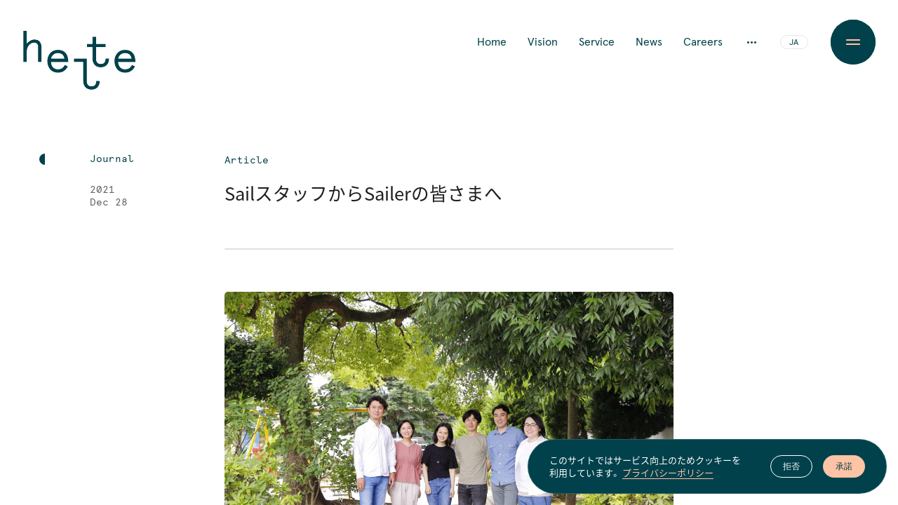

--- FILE ---
content_type: text/html; charset=UTF-8
request_url: https://helte.jp/journal/message-2021/
body_size: 36474
content:
<!DOCTYPE html><html dir="ltr" lang="ja"><head><meta http-equiv="X-UA-Compatible" content="IE=edge"><meta http-equiv="content-type" content="text/html; charset=UTF-8"/><meta name="viewport" content="width=device-width, initial-scale=1"><meta name="author" content="株式会社Helte"/><meta name="description" content="Helteでは、日本語でのグローバルコミュニケーションアプリSailを軸として、日本と世界を繋ぐグローカルなサービスを展開しています。"/><style media="all">@font-face{font-display:swap;font-family:Apercu;font-style:normal;font-weight:400;src:url(//helte.jp/wp-content/themes/helte/assets/css/../font/apercu/apercu-regular.eot?) format("eot"),url(//helte.jp/wp-content/themes/helte/assets/css/../font/apercu/apercu-regular.woff2) format("woff2"),url(//helte.jp/wp-content/themes/helte/assets/css/../font/apercu/apercu-regular.woff) format("woff")}@font-face{font-display:swap;font-family:Apercu;font-style:normal;font-weight:700;src:url(//helte.jp/wp-content/themes/helte/assets/css/../font/apercu/apercu-bold.eot?) format("eot"),url(//helte.jp/wp-content/themes/helte/assets/css/../font/apercu/apercu-bold.woff2) format("woff2"),url(//helte.jp/wp-content/themes/helte/assets/css/../font/apercu/apercu-bold.woff) format("woff")}@font-face{font-display:swap;font-family:Apercu Mono;font-style:normal;font-weight:400;src:url(//helte.jp/wp-content/themes/helte/assets/css/../font/apercu/apercu-mono-regular.eot?) format("eot"),url(//helte.jp/wp-content/themes/helte/assets/css/../font/apercu/apercu-mono-regular.woff2) format("woff2"),url(//helte.jp/wp-content/themes/helte/assets/css/../font/apercu/apercu-mono-regular.woff) format("woff")}@font-face{font-display:swap;font-family:YakuHanJP;font-style:normal;font-weight:400;src:url(//helte.jp/wp-content/themes/helte/assets/css/../font/yakuhan-jp/YakuHanJP-Regular.eot?) format("eot"),url(//helte.jp/wp-content/themes/helte/assets/css/../font/yakuhan-jp/YakuHanJP-Regular.woff2) format("woff2"),url(//helte.jp/wp-content/themes/helte/assets/css/../font/yakuhan-jp/YakuHanJP-Regular.woff) format("woff")}@font-face{font-display:swap;font-family:YakuHanJP;font-style:normal;font-weight:500;src:url(//helte.jp/wp-content/themes/helte/assets/css/../font/yakuhan-jp/YakuHanJP-Medium.eot?) format("eot"),url(//helte.jp/wp-content/themes/helte/assets/css/../font/yakuhan-jp/YakuHanJP-Medium.woff2) format("woff2"),url(//helte.jp/wp-content/themes/helte/assets/css/../font/yakuhan-jp/YakuHanJP-Medium.woff) format("woff")}@font-face{font-display:swap;font-family:YakuHanJP;font-style:normal;font-weight:700;src:url(//helte.jp/wp-content/themes/helte/assets/css/../font/yakuhan-jp/YakuHanJP-Bold.eot?) format("eot"),url(//helte.jp/wp-content/themes/helte/assets/css/../font/yakuhan-jp/YakuHanJP-Bold.woff2) format("woff2"),url(//helte.jp/wp-content/themes/helte/assets/css/../font/yakuhan-jp/YakuHanJP-Bold.woff) format("woff")}@font-face{font-display:swap;font-family:Noto Sans CJK JP;font-style:normal;font-weight:400;src:local("Noto Sans CJK JP Regular"),url(//fonts.gstatic.com/ea/notosansjp/v5/NotoSansJP-Regular.woff2) format("woff2"),url(//fonts.gstatic.com/ea/notosansjp/v5/NotoSansJP-Regular.woff) format("woff"),url(//fonts.gstatic.com/ea/notosansjp/v5/NotoSansJP-Regular.otf) format("opentype")}@font-face{font-display:swap;font-family:Noto Sans CJK JP;font-style:normal;font-weight:500;src:local("Noto Sans CJK JP Medium"),url(//fonts.gstatic.com/ea/notosansjp/v5/NotoSansJP-Medium.woff2) format("woff2"),url(//fonts.gstatic.com/ea/notosansjp/v5/NotoSansJP-Medium.woff) format("woff"),url(//fonts.gstatic.com/ea/notosansjp/v5/NotoSansJP-Medium.otf) format("opentype")}@font-face{font-display:swap;font-family:Noto Sans CJK JP;font-style:normal;font-weight:700;src:local("Noto Sans CJK JP Bold"),url(//fonts.gstatic.com/ea/notosansjp/v5/NotoSansJP-Bold.woff2) format("woff2"),url(//fonts.gstatic.com/ea/notosansjp/v5/NotoSansJP-Bold.woff) format("woff"),url(//fonts.gstatic.com/ea/notosansjp/v5/NotoSansJP-Bold.otf) format("opentype")}*,:after,:before{box-sizing:border-box}:after,:before{text-decoration:inherit;vertical-align:inherit}html{-webkit-tap-highlight-color:transparent;-ms-text-size-adjust:100%;-webkit-text-size-adjust:100%;cursor:default;line-height:1.5;-moz-tab-size:4;-o-tab-size:4;tab-size:4;word-break:break-word}h1{font-size:2em;margin:.67em 0}dl dl,dl ol,dl ul,ol dl,ol ol,ol ul,ul dl,ul ol,ul ul{margin:0}hr{height:0;overflow:visible}main{display:block}nav ol,nav ul{list-style:none;padding:0}pre{font-family:monospace,monospace;font-size:1em}a{background-color:transparent}abbr[title]{text-decoration:underline;-webkit-text-decoration:underline dotted;text-decoration:underline dotted}b,strong{font-weight:bolder}code,kbd,samp{font-family:monospace,monospace;font-size:1em}small{font-size:80%}audio,canvas,iframe,img,svg,video{vertical-align:middle}audio,video{display:inline-block}audio:not([controls]){display:none;height:0}iframe,img{border-style:none}svg:not([fill]){fill:currentColor}svg:not(:root){overflow:hidden}button,input,select{margin:0}button{overflow:visible;text-transform:none}[type=button],[type=reset],[type=submit],button{-webkit-appearance:button}fieldset{border:1px solid #a0a0a0;padding:.35em .75em .625em}input{overflow:visible}legend{color:inherit;display:table;max-width:100%;white-space:normal}progress{display:inline-block;vertical-align:baseline}select{text-transform:none}textarea{margin:0;overflow:auto;resize:vertical}[type=checkbox],[type=radio]{padding:0}[type=search]{-webkit-appearance:textfield;outline-offset:-2px}::-webkit-inner-spin-button,::-webkit-outer-spin-button{height:auto}::-webkit-input-placeholder{color:inherit;opacity:.54}::-webkit-search-decoration{-webkit-appearance:none}::-webkit-file-upload-button{-webkit-appearance:button;font:inherit}::-moz-focus-inner{border-style:none;padding:0}:-moz-focusring{outline:1px dotted ButtonText}:-moz-ui-invalid{box-shadow:none}details,dialog{display:block}dialog{background-color:#fff;border:solid;color:#000;height:-moz-fit-content;height:-webkit-fit-content;height:fit-content;left:0;margin:auto;padding:1em;position:absolute;right:0;width:-moz-fit-content;width:-webkit-fit-content;width:fit-content}dialog:not([open]){display:none}summary{display:list-item}canvas{display:inline-block}template{display:none}[tabindex],a,area,button,input,label,select,summary,textarea{touch-action:manipulation}[hidden]{display:none}[aria-busy=true]{cursor:progress}[aria-controls]{cursor:pointer}[aria-disabled=true],[disabled]{cursor:not-allowed}[aria-hidden=false][hidden]{display:initial}[aria-hidden=false][hidden]:not(:focus){clip:rect(0,0,0,0);position:absolute}a,abbr,acronym,address,applet,article,aside,audio,b,big,blockquote,body,canvas,caption,center,cite,code,dd,del,details,dfn,div,dl,dt,em,embed,fieldset,figcaption,figure,footer,form,h1,h2,h3,h4,h5,h6,header,hgroup,html,i,iframe,img,ins,kbd,label,legend,li,mark,menu,nav,object,ol,output,p,pre,q,ruby,s,samp,section,small,span,strike,strong,sub,summary,sup,table,tbody,td,tfoot,th,thead,time,tr,tt,u,ul,var,video{border:0;font-size:100%;font:inherit;margin:0;padding:0;vertical-align:baseline}article,aside,details,figcaption,figure,footer,header,hgroup,menu,nav,section{display:block}ol,ul{list-style:none}blockquote,q{quotes:none}blockquote:after,blockquote:before,q:after,q:before{content:"";content:none}table{border-collapse:collapse;border-spacing:0}*,a{outline:0}:after,:before{-webkit-backface-visibility:hidden;backface-visibility:hidden;box-sizing:border-box}:root{--grid-col:40;--grid-row:16;--gap-col:0vw;--gap-row:0vh;--vf-vw-min:834;--vf-vw-max:1920;--vf-vw-min-unit:834px;--vf-vw-max-unit:1920px;--radius-l:3.5vw;--radius-m:2.5vw;--radius-s:1.5vw;--space-xl:180px;--space-l:120px;--space-m:60px;--space-s:40px;--space-xs:20px;--c-text-primary:#1f1f1f;--c-text-secondary:#606060;--c-ui-negative:#fff;--c-bg-white:#fff;--c-bg-light-gray:#f6f6f6;--c-link:#00414b;--c-helte-primary-a:#00414b;--c-helte-primary-b:#ffc3a5;--c-helte-secondary-a:#734137;--c-helte-secondary-b:#9b6450;--c-helte-action-a:#7de1a0;--c-helte-action-b:#ff9baa;--c-sail-primary:#3269f5;--c-sail-action:#ffd746;--c-helte-border:#e0e0e0;--c-helte-border-light:#e6e6e6;--c-helte-preload:#efefef;--c-helte-light-gray:#f6f6f6;--c-helte-light-green:#b9d9d9}html{font-size:62.5%;height:100%;width:100%}html.windows.firefox{scrollbar-width:none}html.windows.edge,html.windows.ie{-ms-overflow-style:none}body{-webkit-font-smoothing:antialiased;-moz-osx-font-smoothing:grayscale;-webkit-tap-highlight-color:rgba(0,0,0,0);tap-highlight-color:transparent;background:var(--c-bg-white);color:var(--c-text-primary);font-size:1.4rem;height:100%;letter-spacing:0;line-height:1;margin:0;overflow-x:hidden;overflow-y:hidden;overscroll-behavior-y:none;padding:0;width:100%}body.is-fixed{overflow:hidden}[lang=ja] body{-webkit-font-feature-settings:"normal";font-feature-settings:"normal";font-family:YakuHanJP,Noto Sans CJK JP,Apercu,-apple-system,BlinkMacSystemFont,sans-serif;font-variant-east-asian:proportional-width}[lang=en] body{-webkit-font-feature-settings:"palt";font-feature-settings:"palt";font-family:Apercu,YakuHanJP,Noto Sans CJK JP,-apple-system,BlinkMacSystemFont,sans-serif;font-variant-east-asian:proportional-width}a:active,a:hover,a:link,a:visited{color:var(--c-link);text-decoration:none}.windows.edge body::-webkit-scrollbar,.windows.ie body::-webkit-scrollbar{background:0 0;width:0}.windows.edge body::-webkit-scrollbar:horizontal,.windows.ie body::-webkit-scrollbar:horizontal{height:0}.windows.edge body::-webkit-scrollbar-button,.windows.ie body::-webkit-scrollbar-button{background:0 0;height:0;width:0}.windows.edge body::-webkit-scrollbar-piece,.windows.ie body::-webkit-scrollbar-piece{background:0 0}.windows.edge body::-webkit-scrollbar-piece:start,.windows.ie body::-webkit-scrollbar-piece:start{background:0 0}.windows.edge body::-webkit-scrollbar-corner,.windows.edge body::-webkit-scrollbar-thumb,.windows.ie body::-webkit-scrollbar-corner,.windows.ie body::-webkit-scrollbar-thumb{background:0 0}::-moz-selection{background:rgba(0,0,0,.1);color:var(--c-link)}::selection{background:rgba(0,0,0,.1);color:var(--c-link)}::-moz-selection{background:rgba(0,0,0,.1);color:var(--c-link)}:-moz-placeholder-shown{color:var(--c-text-secondary)}:-ms-input-placeholder{color:var(--c-text-secondary)}:placeholder-shown{color:var(--c-text-secondary)}::-webkit-input-placeholder{color:var(--c-text-secondary)}:-moz-placeholder,::-moz-placeholder{color:var(--c-text-secondary)}:-ms-input-placeholder{color:var(--c-text-secondary)}@media only screen and (min-width:1920px){:root{--radius-l:67.2px;--radius-m:48px;--radius-s:28.8px}}@media only screen and (max-width:834px){:root{--grid-col:40;--grid-row:16;--gap-col:0vw;--gap-row:0vh;--vf-vw-min:680;--vf-vw-max:834;--vf-vw-min-unit:680px;--vf-vw-max-unit:834px;--radius-l:3.5vw;--radius-m:2.5vw;--radius-s:1.5vw;--space-xl:120px;--space-l:80px;--space-m:40px;--space-s:20px;--space-xs:10px}}@media only screen and (max-width:680px){:root{--grid-col:40;--grid-row:16;--gap-col:0vw;--gap-row:0vh;--vf-vw-min:360;--vf-vw-max:680;--vf-vw-min-unit:360px;--vf-vw-max-unit:680px;--radius-l:3.5vw;--radius-m:2.5vw;--radius-s:1.5vw;--space-xl:120px;--space-l:80px;--space-m:40px;--space-s:20px;--space-xs:10px}}.app{overflow:hidden}.app,.l-wrapper{height:100%;width:100%}.l-wrapper{-ms-overflow-style:none;left:0;overflow-x:hidden;overflow-y:hidden;position:absolute;top:0;will-change:scroll-position}.l-container{position:relative;width:100%}.l-container:after{-webkit-backdrop-filter:blur(3px);backdrop-filter:blur(3px);background:rgba(0,0,0,.15);content:"";height:100%;left:0;opacity:0;pointer-events:none;position:absolute;top:0;transition:opacity .25s ease-out 0s,visibility .25s ease-out 0s;visibility:hidden;width:100%;z-index:0}.l-container.is-disabled{z-index:2}.l-container.is-disabled:after{opacity:1;visibility:visible}.l-view{position:relative;width:100%}@media only screen and (max-width:1024px){.l-wrapper{overflow-y:scroll}.l-view.is-ready{opacity:0}}.g-loading{background:var(--c-bg-white);height:100%;left:0;position:fixed;top:0;width:100%;z-index:9998}.g-loading__body,.g-loading__inner{height:100%;position:relative;width:100%}.g-loading__body{align-content:center;align-items:center;display:flex;flex-wrap:nowrap;justify-content:center}.g-cookie-law{bottom:calc(100/var(--grid-col)*.5vw + var(--gap-col)*0);margin:0 auto;max-width:580px;min-width:480px;opacity:0;position:fixed;right:calc(100/var(--grid-col)*.5vw + var(--gap-col)*0);top:auto;-webkit-transform:translate3d(0,20px,0);transform:translate3d(0,20px,0);visibility:hidden;width:calc(100/var(--grid-col)*16vw + var(--gap-col)*0);z-index:99}[lang=ja] .g-cookie-law .g-cookie-law__ja{visibility:visible}[lang=ja] .g-cookie-law .g-cookie-law__en{display:none;visibility:hidden}[lang=en] .g-cookie-law .g-cookie-law__ja{display:none}[lang=en] .g-cookie-law .g-cookie-law__en{opacity:1;visibility:visible}@media only screen and (max-width:680px){.g-cookie-law{bottom:5px;left:5px;max-width:calc(100% - 10px);min-width:auto;right:auto;width:calc(100% - 10px)}}.g-cookie-law.is-hide{opacity:0;visibility:hidden}.g-cookie-law.is-show{opacity:1;-webkit-transform:translateZ(0);transform:translateZ(0);transition:opacity .45s cubic-bezier(.4,.8,.74,1) .25s,visibility .45s cubic-bezier(.4,.8,.74,1) .25s,-webkit-transform .45s cubic-bezier(.32,.94,.6,1) .25s;transition:transform .45s cubic-bezier(.32,.94,.6,1) .25s,opacity .45s cubic-bezier(.4,.8,.74,1) .25s,visibility .45s cubic-bezier(.4,.8,.74,1) .25s;transition:transform .45s cubic-bezier(.32,.94,.6,1) .25s,opacity .45s cubic-bezier(.4,.8,.74,1) .25s,visibility .45s cubic-bezier(.4,.8,.74,1) .25s,-webkit-transform .45s cubic-bezier(.32,.94,.6,1) .25s;visibility:visible}.g-cookie-law.fadeout{opacity:0;pointer-events:none;-webkit-transform:translate3d(0,20px,0);transform:translate3d(0,20px,0);transition:opacity .45s cubic-bezier(.4,.8,.74,1) 0s,visibility .45s cubic-bezier(.4,.8,.74,1) 0s,-webkit-transform .45s cubic-bezier(.32,.94,.6,1) 0s;transition:transform .45s cubic-bezier(.32,.94,.6,1) 0s,opacity .45s cubic-bezier(.4,.8,.74,1) 0s,visibility .45s cubic-bezier(.4,.8,.74,1) 0s;transition:transform .45s cubic-bezier(.32,.94,.6,1) 0s,opacity .45s cubic-bezier(.4,.8,.74,1) 0s,visibility .45s cubic-bezier(.4,.8,.74,1) 0s,-webkit-transform .45s cubic-bezier(.32,.94,.6,1) 0s;visibility:hidden}.g-cookie-law__inner{height:100%;position:relative;width:100%}.g-cookie-law__body{align-items:center;background:var(--c-helte-primary-a);border:1px solid rgba(255,255,255,.15);border-radius:50px;display:flex;height:auto;justify-content:space-between;margin:0 auto;padding:20px 30px;position:relative}@media only screen and (max-width:680px){.g-cookie-law__body{padding:10px 15px 10px 20px}}.g-cookie-law__txt{color:var(--c-ui-negative);font-size:1.3rem;line-height:1.4;padding-right:30px;position:relative}@media only screen and (max-width:680px){.g-cookie-law__txt{font-size:1.2rem;line-height:1.2}}.g-cookie-law .g-cookie-law__link{color:var(--c-helte-primary-b)}.g-cookie-law__btns{display:flex}.g-cookie-law__btn{background:0 0;border:0;cursor:pointer;font-size:1.2rem;height:32px;min-width:60px;position:relative;width:60px;z-index:0}@media only screen and (max-width:680px){.g-cookie-law__btn{font-size:1.1rem}}.g-cookie-law__btn--accept{color:var(--c-helte-primary-a)}.g-cookie-law__btn--accept:after{background:var(--c-helte-primary-b);border-radius:16px;content:"";height:100%;left:0;position:absolute;top:0;transition:-webkit-transform .35s cubic-bezier(.26,1,.48,1) 0s;transition:transform .35s cubic-bezier(.26,1,.48,1) 0s;transition:transform .35s cubic-bezier(.26,1,.48,1) 0s,-webkit-transform .35s cubic-bezier(.26,1,.48,1) 0s;width:100%;z-index:-1}.g-cookie-law__btn--decline{color:var(--c-ui-negative);margin-right:15px}@media only screen and (max-width:680px){.g-cookie-law__btn--decline{margin-right:10px}}.g-cookie-law__btn--decline:after{background:0 0;border:1px solid var(--c-ui-negative);border-radius:16px;content:"";height:100%;left:0;position:absolute;top:0;transition:-webkit-transform .35s cubic-bezier(.26,1,.48,1) 0s;transition:transform .35s cubic-bezier(.26,1,.48,1) 0s;transition:transform .35s cubic-bezier(.26,1,.48,1) 0s,-webkit-transform .35s cubic-bezier(.26,1,.48,1) 0s;width:100%;z-index:-1}.g-cookie-law .u-link--from:after{background:var(--c-helte-primary-b)}.no-touch .g-cookie-law__btn--accept:hover:after,.no-touch .g-cookie-law__btn--decline:hover:after{-webkit-transform:scale(1.1);transform:scale(1.1)}.g-mask{cursor:wait;display:block;height:100%;left:0;overflow:hidden;position:fixed;top:0;width:100%;z-index:9999}.g-mask.is-loaded{display:none}.g-header{height:auto;left:0;opacity:1;padding:44px 0;position:fixed;top:0;transition:opacity .5s cubic-bezier(.4,.64,.68,1) 0s,visibility .5s cubic-bezier(.4,.64,.68,1) 0s,-webkit-transform .5s cubic-bezier(.26,1,.48,1) 0s;transition:opacity .5s cubic-bezier(.4,.64,.68,1) 0s,visibility .5s cubic-bezier(.4,.64,.68,1) 0s,transform .5s cubic-bezier(.26,1,.48,1) 0s;transition:opacity .5s cubic-bezier(.4,.64,.68,1) 0s,visibility .5s cubic-bezier(.4,.64,.68,1) 0s,transform .5s cubic-bezier(.26,1,.48,1) 0s,-webkit-transform .5s cubic-bezier(.26,1,.48,1) 0s;visibility:visible;width:100%;z-index:10}[data-es-direction=down] .g-header{pointer-events:none}.g-header__inner{padding:0 calc(100/var(--grid-col)*4vw + var(--gap-col)*0) 0 calc(100/var(--grid-col)*1vw + var(--gap-col)*0);position:relative;width:100%}.g-header__body{align-content:center;align-items:center;display:flex;flex-wrap:nowrap;justify-content:space-between;position:relative;width:100%}.g-header__logo{height:120px;left:-4px;pointer-events:auto;position:absolute;top:-4px;transition:opacity .25s cubic-bezier(.4,.64,.68,1) 0s,visibility .25s cubic-bezier(.4,.64,.68,1) 0s;width:170px;z-index:1}html:not(.is-scrolled)[data-es-direction=down] .home .g-header__logo{opacity:0;pointer-events:none}[data-es-direction=up] .home .g-header__logo{opacity:1;pointer-events:auto}.g-header__logo.is-show,html:not(.is-scrolled) .home .g-header__logo.is-show{opacity:1;pointer-events:auto;transition:opacity 0s cubic-bezier(.4,.64,.68,1) 0s,visibility 0s cubic-bezier(.4,.64,.68,1) 0s}.g-header__logo.is-hide{opacity:0;pointer-events:none}html:not(.is-scrolled) .home .g-header__logo.is-hide{opacity:0;pointer-events:none;transition:opacity 0s cubic-bezier(.4,.64,.68,1) 0s,visibility 0s cubic-bezier(.4,.64,.68,1) 0s}html.is-transition .g-header__logo.is-hide{opacity:0;pointer-events:none;transition:opacity .25s cubic-bezier(.4,.64,.68,1) 0s,visibility .25s cubic-bezier(.4,.64,.68,1) 0s}.is-scrolled[data-es-direction=down] .g-header__logo{opacity:0;pointer-events:none;transition:opacity .25s cubic-bezier(.4,.64,.68,1) 0s,visibility .25s cubic-bezier(.4,.64,.68,1) 0s!important;visibility:hidden}.g-header__logo-svg{position:absolute}.g-header__logo-link{height:100%;left:0;position:absolute;top:0;width:100%}.g-header__logo-link,.g-header__logo-svg{transition:opacity .5s cubic-bezier(.4,.8,.74,1) .5s,visibility .5s cubic-bezier(.4,.8,.74,1) .5s}.is-menu-open .g-header__logo-link,.is-menu-open .g-header__logo-svg{opacity:0;pointer-events:none;transition:opacity .5s cubic-bezier(.4,.8,.74,1) 0s,visibility .5s cubic-bezier(.4,.8,.74,1) 0s;visibility:hidden}.g-header__logo-link-txt{position:absolute;text-indent:-9999px}.g-header__nav{align-content:center;align-items:center;display:flex;flex-wrap:nowrap;justify-content:flex-start;position:relative;transition:opacity .35s cubic-bezier(.4,.64,.68,1) 0s,visibility .35s cubic-bezier(.4,.64,.68,1) 0s,-webkit-transform .35s cubic-bezier(.26,1,.48,1) 0s;transition:opacity .35s cubic-bezier(.4,.64,.68,1) 0s,visibility .35s cubic-bezier(.4,.64,.68,1) 0s,transform .35s cubic-bezier(.26,1,.48,1) 0s;transition:opacity .35s cubic-bezier(.4,.64,.68,1) 0s,visibility .35s cubic-bezier(.4,.64,.68,1) 0s,transform .35s cubic-bezier(.26,1,.48,1) 0s,-webkit-transform .35s cubic-bezier(.26,1,.48,1) 0s}.is-scrolled[data-es-direction=down] .g-header__nav{opacity:0;pointer-events:none;visibility:hidden}.g-header__nav-lists{display:flex;flex-wrap:nowrap;position:relative;-webkit-transform:translateY(0);transform:translateY(0);transition:opacity .25s cubic-bezier(.4,.8,.74,1) .1s,visibility .25s cubic-bezier(.4,.8,.74,1) .1s,-webkit-transform .35s cubic-bezier(.26,1,.48,1) .1s;transition:transform .35s cubic-bezier(.26,1,.48,1) .1s,opacity .25s cubic-bezier(.4,.8,.74,1) .1s,visibility .25s cubic-bezier(.4,.8,.74,1) .1s;transition:transform .35s cubic-bezier(.26,1,.48,1) .1s,opacity .25s cubic-bezier(.4,.8,.74,1) .1s,visibility .25s cubic-bezier(.4,.8,.74,1) .1s,-webkit-transform .35s cubic-bezier(.26,1,.48,1) .1s}.is-toggle .g-header__nav-lists{opacity:0;pointer-events:none;-webkit-transform:translateY(-1em);transform:translateY(-1em);transition:opacity .25s cubic-bezier(.4,.8,.74,1) 0s,visibility .25s cubic-bezier(.4,.8,.74,1) 0s,-webkit-transform .35s cubic-bezier(.26,1,.48,1) 0s;transition:transform .35s cubic-bezier(.26,1,.48,1) 0s,opacity .25s cubic-bezier(.4,.8,.74,1) 0s,visibility .25s cubic-bezier(.4,.8,.74,1) 0s;transition:transform .35s cubic-bezier(.26,1,.48,1) 0s,opacity .25s cubic-bezier(.4,.8,.74,1) 0s,visibility .25s cubic-bezier(.4,.8,.74,1) 0s,-webkit-transform .35s cubic-bezier(.26,1,.48,1) 0s;visibility:hidden}.g-header__nav-list{font-family:Apercu,sans-serif;font-size:1.6rem;letter-spacing:0;position:relative}.g-header__nav-list:not(:last-child){margin-right:30px}.g-header a.g-header__nav-link{padding:.2em 0;position:relative}.g-header a.g-header__nav-link:after{background:var(--c-helte-primary-b);border-radius:0 0 4px 4px;bottom:-8px;content:"";height:4px;left:50%;margin-left:-4px;opacity:0;position:absolute;-webkit-transform:scale(0);transform:scale(0);-webkit-transform-origin:50% 0 50%;transform-origin:50% 0 50%;transition:opacity .35s cubic-bezier(.4,.8,.74,1) 0s,-webkit-transform .35s cubic-bezier(.4,.8,.74,1) 0s;transition:transform .35s cubic-bezier(.4,.8,.74,1) 0s,opacity .35s cubic-bezier(.4,.8,.74,1) 0s;transition:transform .35s cubic-bezier(.4,.8,.74,1) 0s,opacity .35s cubic-bezier(.4,.8,.74,1) 0s,-webkit-transform .35s cubic-bezier(.4,.8,.74,1) 0s;width:8px}.careers .g-header a.g-header__nav-link--careers:after,.home .g-header a.g-header__nav-link--home:after,.news-details .g-header a.g-header__nav-link--news:after,.news .g-header a.g-header__nav-link--news:after,.service .g-header a.g-header__nav-link--service:after,.vision .g-header a.g-header__nav-link--vision:after{opacity:1;-webkit-transform:scale(1);transform:scale(1)}.g-header__sub-nav{align-content:center;align-items:center;display:flex;flex-wrap:nowrap;justify-content:flex-start;position:relative}.g-header__sub-nav-lists{display:flex;flex-wrap:nowrap;opacity:0;pointer-events:none;position:absolute;right:122px;-webkit-transform:translateY(1em);transform:translateY(1em);transition:opacity .25s cubic-bezier(.4,.8,.74,1) 0s,visibility .25s cubic-bezier(.4,.8,.74,1) 0s,-webkit-transform .35s cubic-bezier(.26,1,.48,1) 0s;transition:transform .35s cubic-bezier(.26,1,.48,1) 0s,opacity .25s cubic-bezier(.4,.8,.74,1) 0s,visibility .25s cubic-bezier(.4,.8,.74,1) 0s;transition:transform .35s cubic-bezier(.26,1,.48,1) 0s,opacity .25s cubic-bezier(.4,.8,.74,1) 0s,visibility .25s cubic-bezier(.4,.8,.74,1) 0s,-webkit-transform .35s cubic-bezier(.26,1,.48,1) 0s;visibility:hidden;white-space:nowrap}.is-toggle .g-header__sub-nav-lists{opacity:1;pointer-events:auto;-webkit-transform:translateY(0);transform:translateY(0);transition:opacity .25s cubic-bezier(.4,.8,.74,1) .1s,visibility .25s cubic-bezier(.4,.8,.74,1) .1s,-webkit-transform .35s cubic-bezier(.26,1,.48,1) .1s;transition:transform .35s cubic-bezier(.26,1,.48,1) .1s,opacity .25s cubic-bezier(.4,.8,.74,1) .1s,visibility .25s cubic-bezier(.4,.8,.74,1) .1s;transition:transform .35s cubic-bezier(.26,1,.48,1) .1s,opacity .25s cubic-bezier(.4,.8,.74,1) .1s,visibility .25s cubic-bezier(.4,.8,.74,1) .1s,-webkit-transform .35s cubic-bezier(.26,1,.48,1) .1s;visibility:visible}.g-header__sub-nav-list{font-family:Apercu,sans-serif;font-size:1.6rem;letter-spacing:0;position:relative}.g-header__sub-nav-list:not(:last-child){margin-right:30px}.g-header__sub-nav-link{padding:.2em 0;position:relative}.g-header__sub-nav-link:after{background:var(--c-helte-primary-b);border-radius:0 0 4px 4px;bottom:-8px;content:"";height:4px;left:50%;margin-left:-4px;opacity:0;position:absolute;-webkit-transform:scale(0);transform:scale(0);-webkit-transform-origin:50% 0 50%;transform-origin:50% 0 50%;transition:opacity .35s cubic-bezier(.4,.8,.74,1) 0s,-webkit-transform .35s cubic-bezier(.4,.8,.74,1) 0s;transition:transform .35s cubic-bezier(.4,.8,.74,1) 0s,opacity .35s cubic-bezier(.4,.8,.74,1) 0s;transition:transform .35s cubic-bezier(.4,.8,.74,1) 0s,opacity .35s cubic-bezier(.4,.8,.74,1) 0s,-webkit-transform .35s cubic-bezier(.4,.8,.74,1) 0s;width:8px}.company .g-header__sub-nav-link--company:after,.journal-details .g-header__sub-nav-link--journal:after,.journal .g-header__sub-nav-link--journal:after{opacity:1;-webkit-transform:scale(1);transform:scale(1)}.g-header__sub-nav-email-wrap{display:inline-block;height:1em;overflow:hidden;position:relative;width:auto}.g-header__sub-nav-email{display:inline-block}.g-header__dots{cursor:pointer;display:block;height:32px;margin:0 25px;position:relative;width:32px}.g-header__dots-inner{height:100%;left:0;position:absolute;top:0;width:100%}.g-header__dots-body,.g-header__dots-inner{align-content:center;align-items:center;display:flex;flex-wrap:nowrap;justify-content:center}.g-header__dots-body{position:relative;transition:-webkit-transform .5s cubic-bezier(.76,0,.24,1);transition:transform .5s cubic-bezier(.76,0,.24,1);transition:transform .5s cubic-bezier(.76,0,.24,1),-webkit-transform .5s cubic-bezier(.76,0,.24,1)}.is-toggle .g-header__dots-body{-webkit-transform:rotate(90deg);transform:rotate(90deg)}.g-header__dot{background:var(--c-helte-primary-a);border-radius:50%;display:block;height:3px;width:3px}.g-header__dot--2{margin:0 2px}.g-header__lang{position:relative;width:40px}.g-header .c-lang-switch__link{transition:color .25s cubic-bezier(.4,.8,.74,1) .5s}.is-menu-open .g-header .c-lang-switch__link{color:var(--c-ui-negative);transition:color .5s cubic-bezier(.4,.8,.74,1) 0s}.no-touch .g-header__nav-link:hover:after,.no-touch .g-header__sub-nav-link:hover:after{opacity:1;-webkit-transform:scale(1);transform:scale(1);visibility:visible}@media only screen and (max-width:834px){.g-header{padding:30px 0}.g-header__inner{padding:0 calc(100/var(--grid-col)*1vw + var(--gap-col)*0)}.g-header__logo{height:67.75px;left:-3px;top:-12px;width:96px}html:not(.is-scrolled) .home .g-header__logo.is-hide,html:not(.is-scrolled) .home .g-header__logo.is-show{transition:opacity .25s cubic-bezier(.4,.64,.68,1) 0s,visibility .25s cubic-bezier(.4,.64,.68,1) 0s}html:not(.is-scrolled) .home .g-header__logo.is-hide{opacity:0}.g-header__logo-svg{position:absolute}.g-header__dots,.g-header__nav-lists,.g-header__sub-nav{display:none}.g-header__lang{margin-right:calc(50px + var(--space-xs))}}.g-footer{background:var(--c-helte-primary-a);color:var(--c-ui-negative);padding-top:var(--space-l)}.g-footer,.g-footer__inner{position:relative;width:100%}.g-footer__inner{padding:0 calc(100/var(--grid-col)*4vw + var(--gap-col)*0)}.g-footer__body,.g-footer__content-top{position:relative;width:100%}.g-footer__content-top{display:flex;flex-wrap:nowrap;justify-content:space-between;padding-bottom:var(--space-xl)}.g-footer__nav-block{position:relative;width:calc(50% - var(--space-xs))}.g-footer__nav{display:flex;flex-wrap:nowrap;width:100%}.g-footer__nav-lists{max-width:200px;pointer-events:none;position:relative;width:40%}.g-footer__nav-list{position:relative}.g-footer__nav-list:not(:last-child){margin-bottom:1em}.g-footer a.g-footer__nav-link{color:var(--c-ui-negative);font-family:Apercu,sans-serif;font-size:1.8rem;pointer-events:auto;position:relative;transition:color .35s cubic-bezier(.4,.8,.74,1) 0s}.g-footer a.g-footer__nav-link:before{background:var(--c-helte-primary-b);border-radius:8px 0 0 8px;content:"";height:16px;left:calc(100/var(--grid-col)*-1vw + var(--gap-col)*0);opacity:0;position:absolute;top:0;-webkit-transform:scale(0);transform:scale(0);-webkit-transform-origin:0 50% 50%;transform-origin:0 50% 50%;transition:opacity .35s cubic-bezier(.4,.8,.74,1) 0s,-webkit-transform .35s cubic-bezier(.4,.8,.74,1) 0s;transition:transform .35s cubic-bezier(.4,.8,.74,1) 0s,opacity .35s cubic-bezier(.4,.8,.74,1) 0s;transition:transform .35s cubic-bezier(.4,.8,.74,1) 0s,opacity .35s cubic-bezier(.4,.8,.74,1) 0s,-webkit-transform .35s cubic-bezier(.4,.8,.74,1) 0s;width:8px}.careers .g-footer a.g-footer__nav-link--careers:before,.company .g-footer a.g-footer__nav-link--company:before,.home .g-footer a.g-footer__nav-link--home:before,.journal .g-footer a.g-footer__nav-link--journal:before,.news .g-footer a.g-footer__nav-link--news:before,.service .g-footer a.g-footer__nav-link--service:before,.vision .g-footer a.g-footer__nav-link--vision:before{opacity:1;-webkit-transform:scale(1);transform:scale(1)}.g-footer__info-block{position:relative;width:calc(50% - var(--space-xs))}.g-footer__info-label{color:var(--c-helte-light-green);font-family:Apercu Mono,monospace;height:1em;margin-bottom:.5em;overflow:hidden;position:relative}.g-footer__info-label-front{display:block;line-height:1;transition:-webkit-transform .2s ease-out 0s;transition:transform .2s ease-out 0s;transition:transform .2s ease-out 0s,-webkit-transform .2s ease-out 0s;width:100%}.is-active .g-footer__info-label-front{-webkit-transform:translateY(-100%);transform:translateY(-100%)}.g-footer__info-label-back{display:block;line-height:1;transition:-webkit-transform .2s ease-out 0s;transition:transform .2s ease-out 0s;transition:transform .2s ease-out 0s,-webkit-transform .2s ease-out 0s;width:100%}.is-active .g-footer__info-label-back{-webkit-transform:translateY(-100%);transform:translateY(-100%)}.g-footer__info-lists{position:relative;width:60%}.g-footer__info-list{position:relative}.g-footer__info-list:not(:last-child){margin-bottom:var(--space-m)}.g-footer a.g-footer__info-link{color:var(--c-ui-negative);display:inline-block;font-size:1.6rem;line-height:1.25;position:relative;transition:color .35s cubic-bezier(.4,.8,.74,1) 0s}.g-footer__info-link-row{display:block}.g-footer a.g-footer__info-email{color:var(--c-ui-negative);font-family:Apercu,sans-serif;font-size:1.6rem}.g-footer a.g-footer__info-email:after{background:var(--c-ui-negative)}.g-footer__content-bottom{align-content:center;align-items:center;display:flex;flex-wrap:nowrap;justify-content:space-between;padding-bottom:var(--space-s);position:relative;width:100%}.g-footer__logo-block{position:relative;width:calc(50% - var(--space-xs))}.g-footer__logo-svg{height:84px;position:relative;width:160px}.g-footer__copyright{color:var(--c-helte-light-green);font-family:Apercu Mono,monospace;font-size:1.3rem;left:calc(100/var(--grid-col)*-3vw + var(--gap-col)*0);margin-top:-.5em;opacity:.5;position:absolute;text-align:center;top:50%;width:calc(100/var(--grid-col)*2vw + var(--gap-col)*0)}.g-footer__link-block{justify-content:space-between;position:relative;width:calc(50% - var(--space-xs))}.g-footer__link-block,.g-footer__link-lists{align-content:center;align-items:center;display:flex;flex-wrap:nowrap}.g-footer__link-lists{justify-content:flex-start;pointer-events:none}.g-footer__link-list{position:relative}.g-footer__link-list:not(:last-child){margin-right:1em}.g-footer a.g-footer__link-ex{color:var(--c-helte-light-green);font-family:Apercu,sans-serif;pointer-events:auto;transition:opacity .35s cubic-bezier(.4,.8,.74,1) 0s}.g-footer a.g-footer__link-privacy{color:var(--c-helte-light-green);font-family:Noto Sans CJK JP,Apercu,-apple-system,BlinkMacSystemFont,sans-serif;pointer-events:auto;transition:color .35s cubic-bezier(.4,.8,.74,1) 0s}.g-footer__lang{height:20px;position:absolute;right:0;top:0;width:40px;z-index:1}.g-footer__lang .c-lang-switch{border-color:var(--c-helte-light-green)}.g-footer__lang a.c-lang-switch__link{color:var(--c-helte-light-green)}.g-lang-switcher{display:none}.no-touch .g-footer__nav-link:hover{color:var(--c-helte-light-green)}.no-touch .g-footer__nav-link:hover:before{opacity:1;-webkit-transform:scale(1);transform:scale(1)}.no-touch .g-footer__link-lists:hover .g-footer__link-ex:not(:hover){opacity:.5}.no-touch .g-footer a.g-footer__link-privacy:hover{color:var(--c-ui-negative)}@media only screen and (min-width:1921px){.g-footer__body{margin:0 auto;max-width:1536px}.g-footer__nav-link:before{left:-64px}.g-footer__copyright{left:-144px;width:96px}}@media only screen and (max-width:834px){.g-footer__content-top{padding-bottom:var(--space-l)}.g-footer__nav-block{display:none}.g-footer__info-block{width:100%}.g-footer__info-lists{width:70%}.g-footer__info-label{font-size:1.3rem}.g-footer a.g-footer__info-link{font-size:1.4rem;line-height:1.3}.g-footer__logo-block{width:100%}.g-footer__link-block{display:block;width:100%}.g-footer__link-lists:first-child{margin-bottom:.75em}.g-footer__content-bottom{align-content:flex-start;align-items:flex-start;flex-direction:column-reverse;flex-wrap:wrap;justify-content:flex-start}.g-footer__logo-block{align-content:center;align-items:flex-end;display:flex;flex-wrap:nowrap;justify-content:space-between;margin-top:var(--space-m)}.g-footer__copyright{left:auto;position:relative;top:auto;width:auto}.g-footer__logo-svg{height:63px;width:120px}}.g-menu{height:100%;left:0;opacity:0;pointer-events:none;position:fixed;top:0;visibility:hidden;width:100%;z-index:9}.g-menu.is-visible{opacity:1;pointer-events:auto;visibility:visible}.g-menu__scroller{height:100%;position:relative;width:100%}.g-menu__inner{background:var(--c-helte-primary-a);padding:0 calc(100/var(--grid-col)*4vw + var(--gap-col)*0);-webkit-transform:translateY(-100%);transform:translateY(-100%)}.g-menu__body,.g-menu__inner{height:100%;overflow:hidden;position:relative;width:100%}.g-menu__body{padding:var(--space-l) 0;-webkit-transform:translateY(100%);transform:translateY(100%)}.g-menu__content{align-content:center;align-items:center;display:flex;flex-wrap:nowrap;height:100%;justify-content:space-between;position:relative;width:100%}.g-menu__face{height:100%;margin-left:-1vw;max-width:360px;position:relative;width:calc(33.3333% - var(--space-xs))}.g-menu__face-svg{position:relative;width:100%}.g-menu__face-svg-parts{display:block}.g-menu__face-svg-part{fill:var(--c-helte-primary-b);stroke:none;color:var(--c-helte-primary-b);opacity:0;visibility:hidden}.g-menu__face-svg-clips{display:block}.g-menu__face-svg-clip{fill:var(--c-helte-primary-b);stroke:none;color:var(--c-helte-primary-b)}.g-menu__face-svg-pathes{height:360px!important;width:256px!important}.g-menu__face-svg-path{fill:none;stroke:var(--c-helte-primary-b);stroke-width:28.4564;overflow:auto}.g-menu__nav{height:100%;position:relative;width:calc(50% - var(--space-xs))}.g-menu__nav-body,.g-menu__nav-inner{height:100%;position:relative;width:100%}.g-menu__nav-body{flex-wrap:nowrap;justify-content:flex-start}.g-menu__nav-body,.g-menu__nav-lists{align-content:center;align-items:center;display:flex}.g-menu__nav-lists{flex-wrap:wrap;justify-content:space-between;position:relative;width:100%}.g-menu__nav-list{color:var(--c-ui-negative);margin-bottom:var(--space-s);position:relative;transition:color .35s cubic-bezier(.4,.8,.74,1) 0s;width:calc(50% - var(--space-xs)/2)}.home .g-menu__nav-list--home{color:var(--c-helte-primary-b);pointer-events:none}.home .g-menu__nav-list--home .g-menu__nav-header-line:after{opacity:1;-webkit-transform:scale(1);transform:scale(1)}.vision .g-menu__nav-list--vision{color:var(--c-helte-primary-b);pointer-events:none}.vision .g-menu__nav-list--vision .g-menu__nav-header-line:after{opacity:1;-webkit-transform:scale(1);transform:scale(1)}.service .g-menu__nav-list--service{color:var(--c-helte-primary-b);pointer-events:none}.service .g-menu__nav-list--service .g-menu__nav-header-line:after{opacity:1;-webkit-transform:scale(1);transform:scale(1)}.news-details .g-menu__nav-list--news,.news .g-menu__nav-list--news{color:var(--c-helte-primary-b);pointer-events:none}.news-details .g-menu__nav-list--news .g-menu__nav-header-line:after,.news .g-menu__nav-list--news .g-menu__nav-header-line:after{opacity:1;-webkit-transform:scale(1);transform:scale(1)}.journal-details .g-menu__nav-list--journal,.journal .g-menu__nav-list--journal{color:var(--c-helte-primary-b);pointer-events:none}.journal-details .g-menu__nav-list--journal .g-menu__nav-header-line:after,.journal .g-menu__nav-list--journal .g-menu__nav-header-line:after{opacity:1;-webkit-transform:scale(1);transform:scale(1)}.company .g-menu__nav-list--company{color:var(--c-helte-primary-b);pointer-events:none}.company .g-menu__nav-list--company .g-menu__nav-header-line:after{opacity:1;-webkit-transform:scale(1);transform:scale(1)}.careers .g-menu__nav-list--careers{color:var(--c-helte-primary-b);pointer-events:none}.careers .g-menu__nav-list--careers .g-menu__nav-header-line:after{opacity:1;-webkit-transform:scale(1);transform:scale(1)}.g-menu__nav-header{align-content:center;align-items:center;display:flex;flex-wrap:nowrap;justify-content:flex-start;margin-bottom:var(--space-xs)}.g-menu__nav-header-num{display:inline-block;font-family:Apercu Mono,monospace;font-size:1.1rem;margin-right:5px;min-width:20px;white-space:nowrap}.g-menu__nav-header-line{background:var(--c-ui-negative);display:block;height:1px;position:relative;width:100%}.g-menu__nav-header-line:after{background:var(--c-helte-primary-b);content:"";height:100%;left:0;opacity:0;position:absolute;top:0;-webkit-transform:scaleX(0);transform:scaleX(0);-webkit-transform-origin:0 50% 0;transform-origin:0 50% 0;transition:opacity .35s cubic-bezier(.4,.8,.74,1) 0s,-webkit-transform 0s cubic-bezier(.4,.8,.74,1) .35s;transition:transform 0s cubic-bezier(.4,.8,.74,1) .35s,opacity .35s cubic-bezier(.4,.8,.74,1) 0s;transition:transform 0s cubic-bezier(.4,.8,.74,1) .35s,opacity .35s cubic-bezier(.4,.8,.74,1) 0s,-webkit-transform 0s cubic-bezier(.4,.8,.74,1) .35s;width:100%}.g-menu__nav-txts{padding-left:25px;position:relative}.g-menu__nav-header-txt-en{display:inline-block;font-family:Apercu,sans-serif;font-size:2.4rem}.g-menu__nav-header-txt-ja{display:inline-block;font-size:1.2rem;margin-left:.5em}[lang=en] .g-menu__nav-header-txt-ja{display:none}.g-menu__nav-link{height:100%;left:0;position:absolute;top:0;width:100%;z-index:1}.g-menu__footer{height:var(--space-l);position:absolute;width:100%}.g-menu__footer-inner{height:100%;padding-left:50%;position:relative;width:100%}.g-menu__footer-body{height:100%;justify-content:space-between;padding-left:var(--space-xs);position:relative;width:100%}.g-menu__footer-body,.g-menu__footer-lists{align-content:center;align-items:center;display:flex;flex-wrap:nowrap}.g-menu__footer-lists{justify-content:flex-start;pointer-events:none}.g-menu__footer-list{position:relative;transition:opacity .35s cubic-bezier(.4,.8,.74,1) 0s}.g-menu__footer-list:not(:last-child){margin-right:1em}.g-menu a.g-menu__footer-ex{color:var(--c-helte-light-green);display:inline-block;font-family:Apercu,sans-serif;pointer-events:auto;position:relative;transition:opacity .35s cubic-bezier(.4,.8,.74,1) 0s}[lang=en] .g-menu a.g-menu__footer-ex--ja,[lang=ja] .g-menu a.g-menu__footer-ex--en{display:none}.g-menu a.g-menu__footer-privacy{color:var(--c-helte-light-green);font-family:Noto Sans CJK JP,Apercu,-apple-system,BlinkMacSystemFont,sans-serif;pointer-events:auto;transition:color .35s cubic-bezier(.4,.8,.74,1) 0s}.g-menu__footer-privacy-txt{display:inline-block}[lang=en] .g-menu__footer-privacy-txt--ja,[lang=ja] .g-menu__footer-privacy-txt--en{display:none}.g-menu__contact{bottom:calc(var(--space-xs)*-1);left:0;position:absolute;z-index:1}.g-menu__contact-email{color:var(--c-ui-negative)}.g-menu__contact-label{font-family:Apercu Mono,monospace;font-size:1.4rem;margin-bottom:.5em;position:relative}.g-menu a.g-menu__contact-link{color:var(--c-ui-negative);font-family:Apercu,sans-serif;font-size:1.6rem}.g-menu a.g-menu__contact-link.u-link--from:after{background:var(--c-ui-negative)}.g-menu__mask{-webkit-backdrop-filter:blur(3px);backdrop-filter:blur(3px);background:rgba(0,0,0,.1);height:100%;left:0;position:fixed;top:0;width:100%;z-index:-2}.g-menu-btn{background:0 0;border:none;height:120px;position:absolute;right:0;top:0;width:calc(100/var(--grid-col)*4vw + var(--gap-col)*0);z-index:10}.g-menu-btn__inner{align-content:center;align-items:center;display:flex;flex-wrap:nowrap;height:100%;justify-content:center;position:relative;width:100%}.g-menu-btn__body{cursor:pointer;height:64px;position:relative;width:64px}.g-menu-btn__svg{height:100%;left:0;position:absolute;top:0;width:100%;z-index:1}.g-menu-btn__svg-path{fill:none;stroke:var(--c-helte-primary-b);stroke-width:2;stroke-miterlimit:10;stroke-linecap:round}.g-menu-btn__circle{z-index:-3}.g-menu-btn__circle,.g-menu-btn__pulse{background:var(--c-helte-primary-a);border-radius:50%;height:100%;left:0;position:absolute;top:0;width:100%}.g-menu-btn__pulse{z-index:-4}@-webkit-keyframes pulse{0%{opacity:1;-webkit-transform:scale(1);transform:scale(1)}to{opacity:0;-webkit-transform:scale(1.3);transform:scale(1.3)}}@keyframes pulse{0%{opacity:1;-webkit-transform:scale(1);transform:scale(1)}to{opacity:0;-webkit-transform:scale(1.3);transform:scale(1.3)}}.no-touch .g-menu__nav-list:hover{color:var(--c-helte-primary-b)}.no-touch .g-menu__nav-list:hover .g-menu__nav-header-line:after{opacity:1;-webkit-transform:scale(1);transform:scale(1);transition:opacity 0s cubic-bezier(.4,.8,.74,1) 0s,-webkit-transform .35s cubic-bezier(.26,1,.48,1) 0s;transition:transform .35s cubic-bezier(.26,1,.48,1) 0s,opacity 0s cubic-bezier(.4,.8,.74,1) 0s;transition:transform .35s cubic-bezier(.26,1,.48,1) 0s,opacity 0s cubic-bezier(.4,.8,.74,1) 0s,-webkit-transform .35s cubic-bezier(.26,1,.48,1) 0s}.no-touch .g-menu__footer-lists:hover .g-menu__footer-list:not(:hover){opacity:.5}.no-touch .g-menu a.g-menu__footer-privacy:hover{color:var(--c-ui-negative)}.no-touch .g-menu-btn__body:not(.is-active):hover .g-menu-btn__pulse{-webkit-animation:pulse 1s cubic-bezier(.32,.94,.6,1) 0s 1 normal forwards running;animation:pulse 1s cubic-bezier(.32,.94,.6,1) 0s 1 normal forwards running}@media only screen and (min-width:1921px){.g-menu__body{margin:0 auto;max-width:1536px}.g-menu__nav-list{width:364px}}@media only screen and (max-width:1024px){.g-menu__footer-body{flex-wrap:wrap}.g-menu__nav-header-txt-en{font-size:2.2rem}.g-menu__nav-header-txt-ja{font-size:1.1rem;margin-left:0;width:100%}.g-menu__footer-lists:first-child{margin-bottom:1em}}@media only screen and (max-width:834px){.g-menu{height:100%;min-height:100%}.g-menu__scroller{overflow-y:scroll}.g-menu__scroller:after{background:linear-gradient(rgba(0,65,75,0),var(--c-helte-primary-a));bottom:0;content:"";height:var(--space-m);left:0;opacity:0;pointer-events:none;position:fixed;transition:opacity .15s cubic-bezier(.4,.8,.74,1) 0s,visibility .15s cubic-bezier(.4,.8,.74,1) 0s;visibility:hidden;width:100%;z-index:1}.is-active .g-menu__scroller:after{opacity:1;transition:opacity .5s cubic-bezier(.4,.8,.74,1) 1s,visibility .5s cubic-bezier(.4,.8,.74,1) 1s;visibility:visible}.g-menu__inner{height:auto}.g-menu__body,.g-menu__inner{min-height:100vh;min-height:calc(var(--vh,1vh)*100)}.g-menu__body{padding:var(--space-m) 0}.g-menu__content{display:block;height:auto}.g-menu__face{height:auto;max-width:180px;width:calc(50% - var(--space-xs))}.g-menu__nav{height:auto;width:100%}.g-menu__nav-list{width:calc(50% - var(--space-xs))}.g-menu__nav-header-txt-en{font-size:2rem}.g-menu__nav-header-txt-ja{display:block;font-size:1rem;margin-left:0;margin-top:.5em}.g-menu__contact{bottom:0;margin-top:var(--space-s);position:relative}.g-menu__footer{border-top:1px solid #639196;bottom:auto;height:auto;margin-top:var(--space-l);padding-top:var(--space-s);position:relative}.g-menu__footer-inner{padding-left:0}.g-menu__footer-body{display:block;padding-left:0}.g-menu__footer-lists:first-child{margin-bottom:1em}.g-menu-btn{height:80px;position:fixed;right:calc(-15px + 100/var(--grid-col)*1vw + var(--gap-col)*0);width:80px}.g-menu-btn__body{height:50px;width:50px}.g-menu-btn__svg-path{stroke-width:2.6}}.m-subpage-hero{background:var(--c-bg-white);position:relative;width:100%}.m-subpage-hero__inner{flex-wrap:wrap;height:100%;justify-content:flex-start;padding:var(--space-l) calc(100/var(--grid-col)*4vw + var(--gap-col)*0) 0}.m-subpage-hero__body,.m-subpage-hero__inner{align-content:center;align-items:center;display:flex;position:relative;width:100%}.m-subpage-hero__body{flex-wrap:nowrap;justify-content:space-between;padding:var(--space-m) 0}.m-subpage-hero__ttl-wrap{min-width:calc(50% - var(--space-xs));position:relative;width:calc(50% - var(--space-xs))}.m-subpage-hero__ttl{font-family:Apercu Mono,monospace;font-size:calc(4.8rem + (400vw - var(--vf-vw-min-unit)*4)/(var(--vf-vw-max) - var(--vf-vw-min)));position:relative}.m-subpage-hero__ttl-ja{display:block;font-size:1.4rem;letter-spacing:.1em;margin-top:.25em;position:relative}.m-subpage-hero__category{display:block;font-family:Apercu Mono,monospace;font-size:1.4rem;margin-top:1em}.m-subpage-hero__category-label{color:var(--c-text-secondary);display:inline-block}.m-subpage-hero__category-name{color:var(--c-helte-primary-a);display:inline-block}.m-subpage-hero__img-wrap{min-width:calc(50% + 100/var(--grid-col)*4vw + var(--gap-col)*0 - var(--space-xs));pointer-events:none;position:relative;right:-40px;width:calc(50% + 100/var(--grid-col)*4vw + var(--gap-col)*0 - var(--space-xs))}.m-subpage-hero__img-body{background:var(--c-helte-preload);border-radius:130px 0 0 130px;height:260px;overflow:hidden;position:relative;width:100%;z-index:0}.m-subpage-hero__img-translate{--value:60px;height:100%;height:calc(100% + 60px);left:0;position:absolute;top:0;top:-30px;width:100%;will-change:transform}.m-subpage-hero__img{height:100%;left:0;-o-object-fit:cover;object-fit:cover;position:absolute;top:0;width:100%}.m-data{background:var(--c-helte-light-gray);border-radius:var(--radius-s);padding:var(--space-s) var(--space-s)}.m-data,.m-data__inner{position:relative;width:100%}.m-data__inner:before{background:var(--c-bg-white);border-radius:1px;content:"";height:100%;left:20%;position:absolute;top:0;width:2px}.m-data__row{display:flex;flex-wrap:nowrap;font-size:1.4rem}.m-data__row:not(:last-child){margin-bottom:2em}.m-data__label{color:var(--c-helte-primary-a);font-weight:500;padding-right:var(--space-xs);width:20%}.m-data__content,.m-data__label{line-height:1.5;position:relative}.m-data__content{padding-left:var(--space-xs);width:80%}.m-data__txt{margin-bottom:.25em;position:relative}.m-data a.m-data__link{display:inline-block;font-family:Apercu Mono,monospace;position:relative}.m-data__lists{position:relative}.m-data__txt+.m-data__lists{margin-bottom:1.5em;margin-top:.5em}.m-data__txt+.m-data__lists--last{margin-bottom:0}.m-data__list{padding-left:1.5em;position:relative}.m-data__list:not(:last-child){margin-bottom:.5em}.m-data__list:before{background:var(--c-helte-primary-a);border-radius:50%;content:"";display:block;height:6px;left:0;position:absolute;top:7px;width:6px}.m-subpage-category{background:var(--c-helte-primary-a);border-radius:20px;cursor:pointer;height:40px;position:relative;width:200px}.m-subpage-category__inner{height:100%;padding:0 1em}.m-subpage-category__body,.m-subpage-category__inner{align-content:center;align-items:center;display:flex;flex-wrap:nowrap;justify-content:space-between;position:relative;width:100%}.m-subpage-category__label{color:var(--c-helte-primary-b);font-family:Apercu Mono,monospace;font-size:1.3rem}.m-subpage-category__icon{display:block;height:20px;width:20px}.m-subpage-category__icon-svg{height:20px;position:relative;-webkit-transform:rotateX(0deg) translateY(-2px);transform:rotateX(0deg) translateY(-2px);transition:-webkit-transform .35s cubic-bezier(.26,1,.48,1) 0s;transition:transform .35s cubic-bezier(.26,1,.48,1) 0s;transition:transform .35s cubic-bezier(.26,1,.48,1) 0s,-webkit-transform .35s cubic-bezier(.26,1,.48,1) 0s;width:20px}.is-active .m-subpage-category__icon-svg{-webkit-transform:rotateX(180deg) translateY(-4px);transform:rotateX(180deg) translateY(-4px)}.m-subpage-category__icon-svg-path{fill:none;stroke:var(--c-helte-primary-b);stroke-width:4}.m-subpage-category__lists{background:var(--c-bg-white);border:1px solid var(--c-helte-primary-a);border-radius:20px;left:0;opacity:0;padding:.5em 0;position:absolute;top:50px;-webkit-transform:translateY(10px);transform:translateY(10px);transition:opacity .35s cubic-bezier(.4,.8,.74,1) 0s,visibility .35s cubic-bezier(.4,.8,.74,1) 0s,-webkit-transform .35s cubic-bezier(.26,1,.48,1) 0s;transition:transform .35s cubic-bezier(.26,1,.48,1) 0s,opacity .35s cubic-bezier(.4,.8,.74,1) 0s,visibility .35s cubic-bezier(.4,.8,.74,1) 0s;transition:transform .35s cubic-bezier(.26,1,.48,1) 0s,opacity .35s cubic-bezier(.4,.8,.74,1) 0s,visibility .35s cubic-bezier(.4,.8,.74,1) 0s,-webkit-transform .35s cubic-bezier(.26,1,.48,1) 0s;visibility:hidden;width:100%;z-index:2}.is-active .m-subpage-category__lists{opacity:1;-webkit-transform:translateY(0);transform:translateY(0);visibility:visible}.m-subpage-category__list{padding:1em;position:relative;width:100%}.m-subpage-category__list:after{background:var(--c-helte-preload);border-radius:15px;content:"";height:100%;left:0;opacity:0;position:absolute;top:0;-webkit-transform:scale(1);transform:scale(1);transition:opacity .35s cubic-bezier(.4,.8,.74,1) 0s,visibility .35s cubic-bezier(.4,.8,.74,1) 0s,-webkit-transform .35s cubic-bezier(.26,1,.48,1) 0s;transition:transform .35s cubic-bezier(.26,1,.48,1) 0s,opacity .35s cubic-bezier(.4,.8,.74,1) 0s,visibility .35s cubic-bezier(.4,.8,.74,1) 0s;transition:transform .35s cubic-bezier(.26,1,.48,1) 0s,opacity .35s cubic-bezier(.4,.8,.74,1) 0s,visibility .35s cubic-bezier(.4,.8,.74,1) 0s,-webkit-transform .35s cubic-bezier(.26,1,.48,1) 0s;visibility:hidden;width:100%;z-index:-1}.m-subpage-category a.m-subpage-category__link{align-content:center;align-items:center;display:flex;flex-wrap:nowrap;justify-content:space-between}.m-subpage-category__txt{position:relative}.m-subpage-category__count{align-content:center;align-items:center;background:var(--c-helte-primary-a);border-radius:20px;color:var(--c-ui-negative);display:inline-flex;flex-wrap:nowrap;font-family:Apercu,sans-serif;font-size:1rem;height:15px;justify-content:center;min-height:15px;min-width:15px;padding:.2em .1em .1em;white-space:nowrap;width:auto}.no-touch .m-subpage-category__list:hover:after{opacity:1;-webkit-transform:scale(.95,.9);transform:scale(.95,.9);visibility:visible}.m-news{position:relative;width:100%}.m-news--slider .m-news__lists{left:0;width:100%}.m-news--slider .m-news__list{margin-left:0;margin-right:var(--space-xs);max-width:calc(33.33333% - 13px);width:calc(33.33333% - 13px)}.m-news--slider .m-news__list:not(:last-child){margin-right:var(--space-xs)}.m-news__lists{display:flex;flex-wrap:wrap;left:calc(var(--space-xs)*-1/2);position:relative;width:calc(100% + var(--space-xs))}.m-news__list{margin:0 calc(var(--space-xs)/2);max-width:calc(33.33333% - var(--space-xs));min-height:220px;position:relative;width:calc(33.33333% - var(--space-xs))}.m-news__header{margin-bottom:calc(var(--space-xs) + var(--space-xs)/2);padding-top:var(--space-xs);position:relative;z-index:1}.m-news__header:before{background:var(--c-helte-primary-a);border-radius:2px;content:"";height:2px;left:0;position:absolute;top:0;width:100%}.m-news .m-news__category,.m-news a.m-news__category{font-family:Apercu Mono,monospace;font-size:1.4rem;letter-spacing:0}.m-news__ttl{-webkit-line-clamp:3;-webkit-box-orient:vertical;display:-webkit-box;font-size:calc(1.8rem + (400vw - var(--vf-vw-min-unit)*4)/(var(--vf-vw-max) - var(--vf-vw-min)));line-height:1.5;overflow:hidden;padding-right:2em;position:relative}.m-news .m-news__more,.m-news a.m-news__more{bottom:0;color:var(--c-helte-primary-a);font-size:1.8rem;left:0;position:absolute}.m-news a.m-news__link{height:100%;left:0;position:absolute;top:0;width:100%}.m-news__link-txt{display:block;pointer-events:none;text-indent:-9999px}.no-touch .m-news__link:hover+.m-news__more:after{-webkit-transform:scaleX(0);transform:scaleX(0);-webkit-transform-origin:100% 50% 0;transform-origin:100% 50% 0}.m-journal,.m-journal__list,.m-journal__lists{position:relative;width:100%}.m-journal__list{margin-bottom:var(--space-m);padding-top:var(--space-xs)}.m-journal__list:before{background:var(--c-helte-border);width:100%}.m-journal__list:after,.m-journal__list:before{border-radius:2px;content:"";height:2px;left:0;position:absolute;top:0}.m-journal__list:after{background:var(--c-helte-primary-a);width:calc(100/var(--grid-col)*5vw + var(--gap-col)*0)}.m-journal__article{justify-content:space-between}.m-journal__article,.m-journal__meta{display:flex;flex-wrap:nowrap;position:relative}.m-journal__meta{width:calc(50% - var(--space-xs))}.m-journal__date{color:var(--c-text-secondary);display:block;font-family:Apercu Mono,monospace;margin-right:calc(100/var(--grid-col)*1vw + var(--gap-col)*0);width:calc(100/var(--grid-col)*5vw + var(--gap-col)*0)}.m-journal__year{display:block;margin-bottom:.25em}.m-journal__day{display:block}.m-journal__thumb-wrap{position:relative;width:calc(100/var(--grid-col)*6vw + var(--gap-col)*0)}.m-journal__thumb-ratio{padding-top:75%;position:relative;width:100%}.m-journal__thumb-body{background:var(--c-helte-preload);border-radius:5px;height:100%;left:0;overflow:hidden;position:absolute;top:0;width:100%;z-index:0}.m-journal__thumb-translate{--value:15px;align-content:center;align-items:center;display:flex;flex-wrap:nowrap;height:100%;height:110%;justify-content:center;position:relative;top:-5%;width:100%;will-change:transform}.m-journal__thumb{height:100%;-o-object-fit:cover;object-fit:cover;position:relative;width:100%}.m-journal__body{min-height:160px;position:relative;width:calc(50% - var(--space-xs))}.m-journal__header{margin-bottom:var(--space-xs);position:relative;z-index:1}.m-journal .m-journal__category,.m-journal a.m-journal__category{font-family:Apercu Mono,monospace;font-size:1.4rem;letter-spacing:0}.m-journal__ttl{-webkit-line-clamp:3;font-size:calc(1.8rem + (400vw - var(--vf-vw-min-unit)*4)/(var(--vf-vw-max) - var(--vf-vw-min)));margin-bottom:1em;padding-right:2em}.m-journal__excerpt,.m-journal__ttl{-webkit-box-orient:vertical;display:-webkit-box;line-height:1.5;overflow:hidden;position:relative}.m-journal__excerpt{-webkit-line-clamp:2;clear:both;color:var(--c-text-secondary);font-size:1.3rem;width:calc(100/var(--grid-col)*10vw + var(--gap-col)*0)}.m-journal__excerpt,.m-journal__excerpt p{text-align:left!important}.m-journal .m-journal__more,.m-journal a.m-journal__more{bottom:0;color:var(--c-helte-primary-a);display:inline-block;font-size:1.8rem;position:absolute;right:0}.m-journal a.m-journal__link{height:100%;left:0;position:absolute;top:0;width:100%;z-index:1}.m-journal__link-txt{display:block;pointer-events:none;text-indent:-9999px}.no-touch .m-journal__link:hover~.m-journal__body .m-journal__more:after{-webkit-transform:scaleX(0);transform:scaleX(0);-webkit-transform-origin:100% 50% 0;transform-origin:100% 50% 0}.m-services{position:relative}.m-services__block{display:flex;flex-wrap:nowrap;justify-content:space-between;left:calc(100/var(--grid-col)*-4vw + var(--gap-col)*0);padding:var(--space-xl) calc(100/var(--grid-col)*4vw + var(--gap-col)*0);position:relative;width:100vw}.m-services__block--reverse{flex-direction:row-reverse}.m-services__txt-block{min-width:calc(50% - var(--space-xs));position:relative;width:calc(50% - var(--space-xs))}.m-services__block--reverse .m-services__txt-block{padding-left:var(--space-s)}.m-services__ttl{font-family:Apercu Mono,sans-serif;font-size:calc(4rem + (800vw - var(--vf-vw-min-unit)*8)/(var(--vf-vw-max) - var(--vf-vw-min)));position:relative}.m-services__block--default .m-services__ttl{margin-bottom:var(--space-s)}.m-services__block--reverse .m-services__ttl{margin-bottom:.35em}.m-services__sub-ttl{color:var(--c-text-secondary);font-size:2rem;margin-bottom:var(--space-s);position:relative}.m-services__sub-ttl.u-font--en{letter-spacing:0;line-height:1.3}.m-services__ttl-no{align-content:center;align-items:center;color:var(--c-helte-primary-a);display:flex;flex-wrap:nowrap;font-size:1.4rem;height:calc(100/var(--grid-col)*2vw + var(--gap-col)*0);justify-content:center;left:calc(100/var(--grid-col)*-3vw + var(--gap-col)*0);position:absolute;top:50%;-webkit-transform:translateY(-50%);transform:translateY(-50%);white-space:nowrap;width:calc(100/var(--grid-col)*2vw + var(--gap-col)*0)}.m-services__block--reverse .m-services__ttl-no{display:none}.m-services__description{color:var(--c-text-secondary);font-size:calc(1.4rem + (400vw - var(--vf-vw-min-unit)*4)/(var(--vf-vw-max) - var(--vf-vw-min)));line-height:1.8;max-width:80%;position:relative}.m-services__description.u-font--en{line-height:1.5}.m-services__lists{align-content:center;align-items:center;display:flex;flex-wrap:nowrap;justify-content:flex-start;margin-top:var(--space-m)}.m-services__list{position:relative}.m-services__list:not(:last-child){margin-right:1em}.m-services__img-block{min-width:calc(50% + 100/var(--grid-col)*4vw + var(--gap-col)*0 - var(--space-xs));pointer-events:none;position:relative;width:calc(50% + 100/var(--grid-col)*4vw + var(--gap-col)*0 - var(--space-xs))}.m-services__block--default .m-services__img-block{right:-40px}.m-services__block--reverse .m-services__img-block{left:-40px}.m-services__img-wrap{left:50%;pointer-events:auto;position:absolute;top:50%;-webkit-transform:translate(-50%,-50%);transform:translate(-50%,-50%);width:100%;z-index:1}.m-services__img-ratio{padding-top:100%;position:relative;width:100%}.m-services__img-body{height:100%;left:0;position:absolute;top:0;width:100%}.m-services__img-translate{--value:-100px;align-content:center;align-items:center;display:flex;flex-wrap:nowrap;height:100%;justify-content:center;-webkit-perspective:2000px;perspective:2000px;position:relative;will-change:transform}.m-services__img{background-position:50% 50%;background-size:cover;bottom:0;height:100%;left:0;margin:auto;max-height:640px;max-width:640px;pointer-events:none;position:absolute;right:0;top:0;width:100%}.m-services__img-color{height:260px;margin-top:-130px;position:absolute;top:50%;width:100%}.is-active .m-services__img-color{-webkit-transform:translateX(0)!important;transform:translateX(0)!important;transition:-webkit-transform 1s cubic-bezier(.66,0,.34,1) 0s;transition:transform 1s cubic-bezier(.66,0,.34,1) 0s;transition:transform 1s cubic-bezier(.66,0,.34,1) 0s,-webkit-transform 1s cubic-bezier(.66,0,.34,1) 0s}.m-services__block--default .m-services__img-color{border-radius:130px 0 0 130px;-webkit-transform:translateX(100%);transform:translateX(100%)}.m-services__block--reverse .m-services__img-color{border-radius:0 130px 130px 0;-webkit-transform:translateX(-100%);transform:translateX(-100%)}.m-services__block--sail .m-services__img-color{background:var(--c-sail-primary)}.m-services__block--world-media .m-services__img-color{background:var(--c-helte-primary-a)}.m-subpage-post-hero{background:var(--c-bg-white);position:relative;width:100%}.m-subpage-post-hero__inner{align-content:center;align-items:center;display:flex;flex-wrap:wrap;height:100%;justify-content:flex-start;padding:var(--space-l) calc(100/var(--grid-col)*10vw + var(--gap-col)*0) var(--space-m);position:relative;width:100%}.m-subpage-post-hero__body{margin-top:calc(var(--space-m) + var(--space-s));position:relative;width:100%}.m-subpage-post-hero__meta{height:auto;left:calc(100/var(--grid-col)*6vw*-1 + var(--gap-col)*0*-1);position:absolute;top:0;width:calc(100/var(--grid-col)*6vw + var(--gap-col)*0)}.m-subpage-post-hero__date{color:var(--c-text-secondary);display:block;font-family:Apercu Mono,monospace;margin-top:calc(var(--space-xs) + 10px)}.m-subpage-post-hero__year{display:block;margin-bottom:.25em}.m-subpage-post-hero__day{display:block}.m-subpage-post-hero__category{margin-bottom:var(--space-xs);position:relative}.m-subpage-post-hero .m-subpage-post-hero__category-link{display:inline-block;font-family:Apercu Mono,monospace}.m-subpage-post-hero__ttl-wrap{border-bottom:2px solid var(--c-helte-border);margin:0 auto;max-width:720px;padding-bottom:var(--space-m);position:relative;width:100%}.m-subpage-post-hero__ttl{font-size:calc(2.4rem + (400vw - var(--vf-vw-min-unit)*4)/(var(--vf-vw-max) - var(--vf-vw-min)));font-weight:400;line-height:1.5;position:relative}.m-post{background:var(--c-bg-white)}.m-post,.m-post__inner{position:relative;width:100%}.m-post__inner{padding:0 calc(100/var(--grid-col)*10vw + var(--gap-col)*0)}.m-post__footer{margin:0 auto;max-width:720px;padding-bottom:var(--space-l);padding-top:var(--space-m)}.m-post__footer,.m-post__footer-body,.m-post__footer-inner{position:relative;width:100%}.m-post__share-wrap{justify-content:flex-end;padding:var(--space-xs) 0;width:100%}.m-post__share,.m-post__share-wrap{align-content:center;align-items:center;display:flex;flex-wrap:nowrap}.m-post__share{justify-content:flex-start}.m-post__share-txt{color:var(--c-helte-primary-a);font-size:1.4rem;margin-right:1em;position:relative}.m-post__share-lists{justify-content:flex-start;z-index:2}.m-post__share-list,.m-post__share-lists{align-content:center;align-items:center;display:flex;flex-wrap:nowrap}.m-post__share-list{cursor:pointer;height:32px;justify-content:center;position:relative;width:32px}.mobile .m-post__share-list:last-child,.tablet .m-post__share-list:last-child{display:none}.m-post__share-list:not(:first-child){margin-left:7px}.m-post__share-balloon{background:var(--c-helte-primary-a);border-radius:20px;left:50%;opacity:0;padding:.25em .5em;position:absolute;text-align:center;top:-30px;-webkit-transform:translate(-50%,-10px);transform:translate(-50%,-10px);transition:opacity .25s cubic-bezier(.4,.8,.74,1) 0s,visibility .25s cubic-bezier(.4,.8,.74,1) 0s,-webkit-transform .25s cubic-bezier(.26,1,.48,1) 0s;transition:transform .25s cubic-bezier(.26,1,.48,1) 0s,opacity .25s cubic-bezier(.4,.8,.74,1) 0s,visibility .25s cubic-bezier(.4,.8,.74,1) 0s;transition:transform .25s cubic-bezier(.26,1,.48,1) 0s,opacity .25s cubic-bezier(.4,.8,.74,1) 0s,visibility .25s cubic-bezier(.4,.8,.74,1) 0s,-webkit-transform .25s cubic-bezier(.26,1,.48,1) 0s;visibility:hidden;white-space:nowrap}.m-post__share-balloon-txt{color:var(--c-ui-negative);display:inline-block;font-family:Apercu Mono,monospace;font-size:1.1rem;position:relative;top:-1px}.m-post__share-link,.m-post a.m-post__share-link{align-content:center;align-items:center;border:2px solid var(--c-helte-border);border-radius:50%;color:var(--c-helte-primary-a);display:inline-flex;flex-wrap:nowrap;height:100%;justify-content:center;left:0;position:absolute;top:0;transition:border-color .25s cubic-bezier(.4,.8,.74,1) 0s;width:100%}.m-post__share-link-svg{display:block;height:18px;position:relative;transition:fill .25s cubic-bezier(.4,.8,.74,1) 0s;width:18px}.m-post__share-link--clipboard .m-post__share-link-svg{pointer-events:none}.m-post__tags-wrap{align-content:center;align-items:center;border-top:2px solid var(--c-helte-border);display:flex;flex-wrap:nowrap;justify-content:flex-end;padding:var(--space-xs) 0;width:100%}.m-post__tags,.m-post__tags-lists{justify-content:flex-start}.m-post__tags,.m-post__tags-list,.m-post__tags-lists{align-content:center;align-items:center;display:flex;flex-wrap:nowrap}.m-post__tags-list{justify-content:center;position:relative}.m-post__tags-list:not(:last-child){margin-right:7px}.m-post a.m-post__tags-link{border:2px solid var(--c-helte-border);border-radius:5px;color:var(--c-text-primary);display:inline-block;font-size:1.2rem;line-height:1;padding:.25em .5em;transition:border-color .25s cubic-bezier(.4,.8,.74,1) 0s}.m-post a.m-post__tags-link:before{color:var(--c-helte-primary-a);content:"#"}.no-touch .m-post__share-link:hover+.m-post__share-balloon{opacity:1;-webkit-transform:translate(-50%);transform:translate(-50%);visibility:visible}.no-touch .m-post__share-link:hover{border-color:var(--c-helte-primary-a)}.no-touch .m-post__share-link--fb:hover{border-color:#1877f2}.no-touch .m-post__share-link--fb:hover .svg-icon-fb{fill:#1877f2}.no-touch .m-post__share-link--tw:hover{border-color:#1da1f2}.no-touch .m-post__share-link--tw:hover .svg-icon-tw{fill:#1da1f2}.no-touch .m-post__share-link--ln:hover{border-color:#00c300}.no-touch .m-post__share-link--ln:hover .svg-icon-ln{fill:#00c300}.no-touch .m-post a.m-post__tags-link:hover{border-color:var(--c-helte-primary-a)}.m-pagination{position:relative}.m-pagination__inner{padding-bottom:var(--space-s);position:relative;width:100%}.m-pagination__body{border-top:1px solid var(--c-helte-border-light);position:relative;width:100%}.m-pagination__prev-next{align-content:center;align-items:center;display:flex;flex-wrap:nowrap;justify-content:space-between;padding:14px 0;pointer-events:none;position:absolute;width:100%}.m-pagination__prev{pointer-events:auto;position:relative}.m-pagination__prev-ttl-wrap{align-content:center;align-items:center;display:flex;flex-wrap:nowrap;justify-content:center}.m-pagination__prev-ttl{font-family:Apercu Mono,monospace;margin-left:1em}.m-pagination__prev-circle{align-content:center;align-items:center;cursor:pointer;display:flex;flex-wrap:nowrap;height:32px;justify-content:center;position:relative;width:32px;z-index:0}.m-pagination__prev-circle:after{background:var(--c-helte-primary-a);border-radius:50%;content:"";height:100%;left:0;position:absolute;top:0;transition:-webkit-transform .35s cubic-bezier(.26,1,.48,1) 0s;transition:transform .35s cubic-bezier(.26,1,.48,1) 0s;transition:transform .35s cubic-bezier(.26,1,.48,1) 0s,-webkit-transform .35s cubic-bezier(.26,1,.48,1) 0s;width:100%;z-index:-1}.m-pagination__prev-circle .c-svg-arrow-prev{width:18px}.m-pagination__next{pointer-events:auto;position:relative}.m-pagination__next-ttl-wrap{align-content:center;align-items:center;display:flex;flex-wrap:nowrap;justify-content:center}.m-pagination__next-ttl{font-family:Apercu Mono,monospace;margin-right:1em}.m-pagination__next-circle{align-content:center;align-items:center;cursor:pointer;display:flex;flex-wrap:nowrap;height:32px;justify-content:center;position:relative;width:32px;z-index:0}.m-pagination__next-circle:after{background:var(--c-helte-primary-a);border-radius:50%;content:"";height:100%;left:0;position:absolute;top:0;transition:-webkit-transform .35s cubic-bezier(.26,1,.48,1) 0s;transition:transform .35s cubic-bezier(.26,1,.48,1) 0s;transition:transform .35s cubic-bezier(.26,1,.48,1) 0s,-webkit-transform .35s cubic-bezier(.26,1,.48,1) 0s;width:100%;z-index:-1}.m-pagination__next-circle .c-svg-arrow-next{width:18px}.m-pagination__nav{align-content:center;align-items:center;display:flex;flex-wrap:nowrap;height:60px;justify-content:center;width:100%}.m-pagination__current,.m-pagination__first,.m-pagination__last,.m-pagination__page{align-content:center;align-items:center;display:inline-flex;flex-wrap:nowrap;font-family:Apercu,sans-serif;height:100%;justify-content:center;position:relative;width:25px}.m-pagination__current:before,.m-pagination__first:before,.m-pagination__last:before,.m-pagination__page:before{background:var(--c-helte-primary-a);content:"";height:2px;left:0;opacity:0;position:absolute;top:-1px;transition:opacity .25s cubic-bezier(.4,.8,.74,1);width:100%;z-index:1}.m-pagination a.m-pagination__page{color:var(--c-text-primary)}.m-pagination__current{color:var(--c-link)}.m-pagination__current:before{opacity:1}.m-pagination__extend{align-content:center;align-items:center;display:flex;flex-wrap:nowrap;font-family:Apercu,sans-serif;height:100%;justify-content:center;position:relative;width:25px}.m-pagination__extend:after{content:"･･･";font-family:Apercu,sans-serif;font-size:1rem}.no-touch .m-pagination a.m-pagination__first:hover:before,.no-touch .m-pagination a.m-pagination__last:hover:before,.no-touch .m-pagination a.m-pagination__page:hover:before{opacity:1}.no-touch .m-pagination__prev:hover .m-pagination__prev-circle:after{-webkit-transform:scale(1.05);transform:scale(1.05)}.no-touch .m-pagination__prev:hover .c-svg-arrow-prev__path--1{-webkit-animation:arrow-left-1 .4s cubic-bezier(.66,0,.34,1) 0s 1 normal both running;animation:arrow-left-1 .4s cubic-bezier(.66,0,.34,1) 0s 1 normal both running}.no-touch .m-pagination__prev:hover .c-svg-arrow-prev__path--2{-webkit-animation:arrow-left-2 .4s cubic-bezier(.32,.94,.6,1) .2s 1 normal both running;animation:arrow-left-2 .4s cubic-bezier(.32,.94,.6,1) .2s 1 normal both running}.no-touch .m-pagination__prev:hover .c-svg-arrow-prev__path--3{-webkit-animation:arrow-left-3 .4s cubic-bezier(.32,.94,.6,1) .2s 1 normal both running;animation:arrow-left-3 .4s cubic-bezier(.32,.94,.6,1) .2s 1 normal both running}.no-touch .m-pagination__next:hover .m-pagination__next-circle:after{-webkit-transform:scale(1.05);transform:scale(1.05)}.no-touch .m-pagination__next:hover .c-svg-arrow-next__path--1{-webkit-animation:arrow-right-1 .4s cubic-bezier(.66,0,.34,1) 0s 1 normal both running;animation:arrow-right-1 .4s cubic-bezier(.66,0,.34,1) 0s 1 normal both running}.no-touch .m-pagination__next:hover .c-svg-arrow-next__path--2{-webkit-animation:arrow-right-2 .4s cubic-bezier(.32,.94,.6,1) .2s 1 normal both running;animation:arrow-right-2 .4s cubic-bezier(.32,.94,.6,1) .2s 1 normal both running}.no-touch .m-pagination__next:hover .c-svg-arrow-next__path--3{-webkit-animation:arrow-right-3 .4s cubic-bezier(.32,.94,.6,1) .2s 1 normal both running;animation:arrow-right-3 .4s cubic-bezier(.32,.94,.6,1) .2s 1 normal both running}@media only screen and (min-width:1921px){.m-subpage-hero__body{margin:0 auto;max-width:1536px}.m-subpage-hero__img-wrap{min-width:calc(50vw - var(--space-xs));right:-40px;width:calc(50vw - var(--space-xs))}.m-subpage-post-hero__body{margin-left:auto;margin-right:auto;max-width:960px}.m-subpage-post-hero__meta{left:-288px;width:288px}.m-services__ttl-no{height:96px;left:-144px;width:96px}.m-journal__date{width:240px}.m-journal__thumb-wrap{width:288px}.m-journal__list:after{width:240px}.m-pagination__body,.m-pagination__inner{margin:0 auto;max-width:1536px}}@media only screen and (max-width:834px){.m-subpage-hero__inner{padding:var(--space-l) calc(100/var(--grid-col)*4vw + var(--gap-col)*0) 0}.m-subpage-hero__body{display:block}.m-subpage-hero__ttl-wrap{min-width:100%;padding-right:calc(100/var(--grid-col)*4vw + var(--gap-col)*0);width:100%}.m-subpage-hero__ttl{font-size:calc(3.6rem + (400vw - var(--vf-vw-min-unit)*4)/(var(--vf-vw-max) - var(--vf-vw-min)))}.m-subpage-hero__ttl-ja{font-size:1.3rem;margin-top:.5em}.m-subpage-hero__img-wrap{margin-top:var(--space-m);position:relative;right:calc(100/var(--grid-col)*2vw + var(--gap-col)*0);width:calc(100% + 100/var(--grid-col)*6vw + var(--gap-col)*0)}.m-subpage-hero__img-body{height:180px}.m-subpage-post-hero__inner{padding:var(--space-l) calc(100/var(--grid-col)*4vw + var(--gap-col)*0) var(--space-m)}.m-subpage-post-hero__body{display:block}.m-subpage-post-hero__meta{left:0;position:relative;width:auto}.m-subpage-post-hero__date{font-size:1.3rem;margin-bottom:var(--space-s);margin-top:var(--space-xs)}.m-subpage-post-hero__day,.m-subpage-post-hero__year{display:inline-block}.m-subpage-post-hero__ttl{font-size:calc(2rem + (200vw - var(--vf-vw-min-unit)*2)/(var(--vf-vw-max) - var(--vf-vw-min)))}.m-post__inner{padding:0 calc(100/var(--grid-col)*4vw + var(--gap-col)*0)}.m-post__share{justify-content:space-between;width:100%}.m-post__share-list:last-child{display:none}.m-post__footer{padding-bottom:var(--space-m)}.m-services{position:relative}.m-services__block{display:block;left:0;padding:var(--space-m) 0;width:100%}.m-services__txt-block{width:100%}.m-services__ttl{align-content:center;align-items:center;display:flex;flex-wrap:nowrap;font-size:3.2rem;justify-content:flex-start}.m-services__ttl-no{font-size:1.2rem;left:auto;margin-right:1em;position:relative;top:auto;-webkit-transform:none;transform:none}.m-services__block--reverse .m-services__txt-block{padding-left:0}.m-services__sub-ttl{font-size:1.8rem}.m-services__description{font-size:1.4rem;max-width:100%;padding-right:0}.m-services__img-block{display:block;height:calc(100vw - 100/var(--grid-col)*2vw - var(--gap-col)*0);width:calc(100vw - 100/var(--grid-col)*2vw - var(--gap-col)*0)}.m-services__block--default .m-services__img-block{right:0}.m-services__block--reverse .m-services__img-block{left:calc(100/var(--grid-col)*4vw*-1 + var(--gap-col)*0*-1)}.m-services__img-color{height:180px;margin-top:-90px}.m-services__lists{margin-top:var(--space-m)}.m-services__list:not(:last-child){margin-right:.75em}.m-subpage-category{height:32px;margin:var(--space-s) 0 0 auto;width:50%}.m-subpage-category__lists{border-radius:16px;min-width:100%;right:0;top:42px}.m-subpage-category__list{font-size:1.2rem;padding:.75em}.m-news__ttl{font-size:1.8rem}.m-news--default .m-news__lists{display:block}.m-news__list{min-height:160px}.m-news--default .m-news__list{max-width:100%;width:100%}.m-news .m-news__category,.m-news a.m-news__category{font-size:1.3rem}.m-news .m-news__more,.m-news a.m-news__more{font-size:1.6rem}.m-journal__list{padding-top:var(--space-s)}.m-journal__list:after{width:100%}.m-journal__article{display:block}.m-journal__meta{display:flex;flex-direction:row-reverse;flex-wrap:nowrap;justify-content:space-between;width:100%}.m-journal__date{margin-right:0;width:auto}.m-journal__thumb-wrap{width:calc(100/var(--grid-col)*12vw + var(--gap-col)*0)}.m-journal__body{margin-top:var(--space-s);min-height:auto;width:100%}.m-journal__ttl{margin-bottom:var(--space-xs)}.m-journal__excerpt{padding-right:1em;width:100%}.m-journal .m-journal__more,.m-journal a.m-journal__more{font-size:1.6rem;margin-top:var(--space-m);position:relative}.m-pagination__next-ttl,.m-pagination__prev-ttl{display:none}.m-data{background:0 0;padding:0}.m-data__row{display:block}.m-data__label{margin-bottom:.5em;padding-right:0;width:100%}.m-data__content{padding-left:0;width:100%}.m-data__list{padding-left:1.25em}}.c-logo-svg__clip{display:block}.c-logo-svg__pathes{height:120px!important;width:170px!important}.c-logo-svg__path{fill:none;stroke:var(--c-helte-primary-a);stroke-width:5;overflow:auto}.c-logo-svg__path-shadow{fill:none;stroke:var(--c-helte-primary-b);stroke-width:5.6;overflow:auto}.c-logo-svg__path--h1,.c-logo-svg__path--h1-shadow{stroke-width:5}.c-logo-svg__path--h2,.c-logo-svg__path--h2-shadow{stroke-width:4.9}.c-logo-svg__path--e1,.c-logo-svg__path--e1-shadow,.c-logo-svg__path--e2,.c-logo-svg__path--e2-shadow{stroke-width:5.55}.c-logo-svg__path--l,.c-logo-svg__path--l-shadow{stroke-width:5.3}.c-logo-svg__path--t1,.c-logo-svg__path--t1-shadow{stroke-width:4.7}.c-logo-svg__path--t2,.c-logo-svg__path--t2-shadow{stroke-width:5.25}.c-logo-svg__txt{fill:var(--c-helte-primary-a);stroke:none;color:var(--c-helte-primary-a)}.c-lang-switch{border:1px solid var(--c-helte-border-light);border-radius:20px;font-family:Apercu,sans-serif;font-weight:400;pointer-events:auto;position:relative;z-index:1}.c-lang-switch__lists{font-size:1.2rem;height:1.5em;line-height:1.2rem;overflow:hidden;padding:0;position:relative}.c-lang-switch__list{line-height:1.2;position:relative;text-align:center;text-indent:-1px;transition:-webkit-transform .2s cubic-bezier(.39,.575,.565,1) 0s;transition:transform .2s cubic-bezier(.39,.575,.565,1) 0s;transition:transform .2s cubic-bezier(.39,.575,.565,1) 0s,-webkit-transform .2s cubic-bezier(.39,.575,.565,1) 0s}[lang=en] .c-lang-switch__list{-webkit-transform:translateY(-100%);transform:translateY(-100%)}.c-lang-switch a.c-lang-switch__link{cursor:pointer;display:block;padding:.25em 0;pointer-events:auto;white-space:nowrap;width:100%}.is-active .c-lang-switch a.c-lang-switch__link{cursor:pointer;pointer-events:none}[lang=ja] .c-lang-switch:hover .c-lang-switch__list{-webkit-transform:translateY(-100%);transform:translateY(-100%)}[lang=en] .c-lang-switch:hover .c-lang-switch__list{-webkit-transform:translate(0);transform:translate(0)}[lang=ja] .no-touch .c-lang-switch:hover .c-lang-switch__list{-webkit-transform:translateY(-100%);transform:translateY(-100%)}[lang=en] .no-touch .c-lang-switch:hover .c-lang-switch__list{-webkit-transform:translate(0);transform:translate(0)}.c-svg-arrow-prev{height:40px;position:relative;width:40px}.c-svg-arrow-prev__path{fill:none;stroke:var(--c-helte-primary-b);stroke-width:3}.c-svg-arrow-next{height:40px;position:relative;width:40px}.c-svg-arrow-next__path{fill:none;stroke:var(--c-helte-primary-b);stroke-width:3}@-webkit-keyframes arrow-right-1{0%{stroke-dasharray:36;stroke-dashoffset:36;opacity:0}1%{opacity:1}to{stroke-dasharray:36;stroke-dashoffset:0}}@keyframes arrow-right-1{0%{stroke-dasharray:36;stroke-dashoffset:36;opacity:0}1%{opacity:1}to{stroke-dasharray:36;stroke-dashoffset:0}}@-webkit-keyframes arrow-right-2{0%{stroke-dasharray:23.572092056274414;stroke-dashoffset:23.572092056274414;opacity:0}1%{opacity:1}to{stroke-dasharray:23.572092056274414;stroke-dashoffset:47.144184113}}@keyframes arrow-right-2{0%{stroke-dasharray:23.572092056274414;stroke-dashoffset:23.572092056274414;opacity:0}1%{opacity:1}to{stroke-dasharray:23.572092056274414;stroke-dashoffset:47.144184113}}@-webkit-keyframes arrow-right-3{0%{stroke-dasharray:23.572099685668945;stroke-dashoffset:23.572099685668945;opacity:0}1%{opacity:1}to{stroke-dasharray:23.572099685668945;stroke-dashoffset:0}}@keyframes arrow-right-3{0%{stroke-dasharray:23.572099685668945;stroke-dashoffset:23.572099685668945;opacity:0}1%{opacity:1}to{stroke-dasharray:23.572099685668945;stroke-dashoffset:0}}@-webkit-keyframes arrow-left-1{0%{stroke-dasharray:36;stroke-dashoffset:36;opacity:0}1%{opacity:1}to{stroke-dasharray:36;stroke-dashoffset:0}}@keyframes arrow-left-1{0%{stroke-dasharray:36;stroke-dashoffset:36;opacity:0}1%{opacity:1}to{stroke-dasharray:36;stroke-dashoffset:0}}@-webkit-keyframes arrow-left-2{0%{stroke-dasharray:23.572092056274414;stroke-dashoffset:23.572092056274414;opacity:0}1%{opacity:1}to{stroke-dasharray:23.572092056274414;stroke-dashoffset:47.144184113}}@keyframes arrow-left-2{0%{stroke-dasharray:23.572092056274414;stroke-dashoffset:23.572092056274414;opacity:0}1%{opacity:1}to{stroke-dasharray:23.572092056274414;stroke-dashoffset:47.144184113}}@-webkit-keyframes arrow-left-3{0%{stroke-dasharray:23.572099685668945;stroke-dashoffset:23.572099685668945;opacity:0}1%{opacity:1}to{stroke-dasharray:23.572099685668945;stroke-dashoffset:0}}@keyframes arrow-left-3{0%{stroke-dasharray:23.572099685668945;stroke-dashoffset:23.572099685668945;opacity:0}1%{opacity:1}to{stroke-dasharray:23.572099685668945;stroke-dashoffset:0}}.c-btn--border,.c-btn--fill,.c-btn--soon,a.c-btn--border,a.c-btn--fill,a.c-btn--soon{display:inline-block;font-family:Apercu Mono,monospace;font-size:1.3rem;padding:.654em 1em;position:relative;text-align:center;z-index:0}.c-btn--fill-large,a.c-btn--fill-large{display:inline-block;font-family:Apercu Mono,monospace;font-size:1.4rem;padding:1em 2em;position:relative;text-align:center;z-index:0}.c-btn__txt,a.c-btn__txt{display:inline-block;pointer-events:none}.c-btn__txt .u-split__chars,a.c-btn__txt .u-split__chars{line-height:1}.c-btn__txt .u-split__after,.c-btn__txt .u-split__before,a.c-btn__txt .u-split__after,a.c-btn__txt .u-split__before{overflow:hidden}.c-btn__txt .u-split__after .u-split__chars,a.c-btn__txt .u-split__after .u-split__chars{-webkit-transform:translateY(100%);transform:translateY(100%)}.c-btn__bg,a.c-btn__bg{border-radius:32px;height:100%;left:0;pointer-events:none;position:absolute;top:0;width:100%;z-index:-1}.c-btn--fill,a.c-btn--fill{color:var(--c-helte-primary-b)}.c-btn--fill .c-btn__bg,a.c-btn--fill .c-btn__bg{background:var(--c-helte-primary-a);transition:-webkit-transform .5s cubic-bezier(.26,1,.48,1) 0s;transition:transform .5s cubic-bezier(.26,1,.48,1) 0s;transition:transform .5s cubic-bezier(.26,1,.48,1) 0s,-webkit-transform .5s cubic-bezier(.26,1,.48,1) 0s}.c-btn--fill-large,a.c-btn--fill-large{color:var(--c-helte-primary-b)}.c-btn--fill-large .c-btn__bg,a.c-btn--fill-large .c-btn__bg{background:var(--c-helte-primary-a);transition:-webkit-transform .5s cubic-bezier(.26,1,.48,1) 0s;transition:transform .5s cubic-bezier(.26,1,.48,1) 0s;transition:transform .5s cubic-bezier(.26,1,.48,1) 0s,-webkit-transform .5s cubic-bezier(.26,1,.48,1) 0s}.c-btn--border,a.c-btn--border{color:var(--c-helte-primary-a)}.c-btn--border .c-btn__bg,a.c-btn--border .c-btn__bg{background:0 0;border:1px solid var(--c-helte-primary-a);transition:-webkit-transform .5s cubic-bezier(.26,1,.48,1) 0s;transition:transform .5s cubic-bezier(.26,1,.48,1) 0s;transition:transform .5s cubic-bezier(.26,1,.48,1) 0s,-webkit-transform .5s cubic-bezier(.26,1,.48,1) 0s}.c-btn--soon,a.c-btn--soon{color:var(--c-helte-primary-a)}.c-btn--soon .c-btn__bg,a.c-btn--soon .c-btn__bg{background:var(--c-helte-preload)}.no-touch .c-btn--border:hover .c-btn__bg,.no-touch .c-btn--fill-large:hover .c-btn__bg,.no-touch .c-btn--fill:hover .c-btn__bg,.no-touch a.c-btn--border:hover .c-btn__bg,.no-touch a.c-btn--fill-large:hover .c-btn__bg,.no-touch a.c-btn--fill:hover .c-btn__bg{-webkit-transform:scale(1.05);transform:scale(1.05)}.c-svg-wave{left:0;position:absolute;top:0;width:100%;z-index:-1}.c-svg-wave__svg{height:100%;position:relative;width:100%}.c-svg-wave__svg-path{fill:none;stroke:var(--c-helte-primary-b);stroke-width:100px;stroke-miterlimit:10}.c-svg-wave__pivot{bottom:0;height:1px;left:0;margin:auto;position:absolute;right:0;top:0;width:1px}.c-section-ttl--default,.c-section-ttl--icon{color:var(--c-helte-primary-a);font-family:Apercu Mono,monospace;font-size:1.4rem;position:relative}.c-section-ttl__icon-wrap{align-content:center;align-items:center;display:flex;flex-wrap:nowrap;height:calc(100/var(--grid-col)*2vw + var(--gap-col)*0);justify-content:center;left:calc(100/var(--grid-col)*-3vw + var(--gap-col)*0);position:absolute;top:50%;-webkit-transform:translateY(-50%);transform:translateY(-50%);width:calc(100/var(--grid-col)*2vw + var(--gap-col)*0)}.c-section-ttl__svg{display:block;height:32px;width:32px}.c-section-ttl__svg path{fill:var(--c-helte-primary-a)}.c-section-ttl__icon{align-content:center;align-items:center;display:flex;flex-wrap:nowrap;height:16px;justify-content:center;width:16px}.c-section-ttl__icon-left{background:var(--c-helte-primary-a);border-radius:8px 0 0 8px;height:16px;width:8px}.c-section-ttl__icon-right{height:16px;width:8px}@media only screen and (min-width:1921px){.c-section-ttl__icon-wrap{height:96px;left:-144px;width:96px}.c-svg-wave__svg-path{stroke-width:80}}@media only screen and (max-width:834px){.c-svg-wave{left:-10%;width:120%}.c-svg-wave__svg-path{stroke-width:150px}.c-section-ttl__icon-left,.c-section-ttl__icon-right{height:10px;width:5px}.c-btn__bg,a.c-btn__bg{border-radius:32px}.c-btn--fill,a.c-btn--fill{font-size:1.2rem;padding:.674em 1em .66em}.c-btn--fill-large,a.c-btn--fill-large{font-size:1.3rem;padding:.808em 2em}.c-btn--border,.c-btn--soon,a.c-btn--border,a.c-btn--soon{font-size:1.2rem;padding:.674em 1em .66em}}[data-split-before],[data-split-wrapper]{align-content:center;align-items:center;display:inline-flex;flex-wrap:wrap;justify-content:flex-start;position:relative}[data-split-before]{overflow:visible}[data-split-after]{align-content:center;align-items:center;display:inline-flex;flex-wrap:wrap;justify-content:flex-start;left:0;overflow:visible;position:absolute;top:0}[data-split-chars]{display:inline-block;line-height:1.1;overflow:hidden}[data-split-before] [data-split-chars-child]{color:var(--c-helte-primary-a);display:inline-block;-webkit-transform:translateY(100%);transform:translateY(100%);will-change:transform,color}[data-split-after] [data-split-chars-child]{display:inline-block;-webkit-transform:translateY(200%);transform:translateY(200%);will-change:transform}[data-split-space]{display:inline-block;width:.5em}[data-es-visible=false]{opacity:0;pointer-events:none;visibility:hidden}[data-es-scrollbar-active]::-webkit-scrollbar{width:0}[data-es-scrollbar]{cursor:pointer;height:100%;position:fixed;right:0;top:0;width:20px;z-index:999}[data-es-disable] [data-es-scrollbar]{pointer-events:none}[data-es-scrollbar-active][data-es-scrolling] [data-es-scrollbar]{z-index:999}[data-es-scrollbar]:hover{cursor:-webkit-grab;cursor:grab}[data-es-mousedown] [data-es-scrollbar]{cursor:-webkit-grabbing;cursor:grabbing;width:100%}[data-es-scrollbar-inner]{height:100%;position:absolute;right:0;top:0;width:100%}[data-es-scrollbar-thumb]{display:block;height:auto;position:absolute;width:100%}[data-es-scrollbar-thumb]:after{background:var(--c-helte-primary-b);border:1px solid rgba(255,255,255,.25);border-radius:5px;content:"";height:calc(100% - 10px);opacity:0;position:absolute;right:4px;top:5px;-webkit-transform-origin:100% 50% 0;transform-origin:100% 50% 0;transition:all .35s ease-out .35s;width:6px}[data-es-scrollbar-active][data-es-scrolling] [data-es-scrollbar-thumb]:after,[data-es-scrollbar]:hover [data-es-scrollbar-thumb]:after{opacity:1;transition:all .2s ease-out}[data-es-scrollbar]:hover [data-es-scrollbar-thumb]:after{opacity:1;-webkit-transform:scaleX(1);transform:scaleX(1);transition:all .2s ease-out}.is-fixed [data-es-scrollbar]{opacity:0!important;pointer-events:none;transition:opacity .5s cubic-bezier(.165,.84,.44,1),visibility .5s cubic-bezier(.165,.84,.44,1);visibility:hidden!important}.is-transition[data-es-scrollbar-active][data-es-scrolling] [data-es-scrollbar-thumb]:after{opacity:0}[data-cc-state]{height:1em;overflow:hidden;position:relative}[data-cc-state] [data-cc-state-default],[data-cc-state] [data-cc-state-done],[data-cc-state] [data-cc-state-enter]{display:block;-webkit-transform:translateY(0);transform:translateY(0);transition:-webkit-transform .2s ease-out 0s;transition:transform .2s ease-out 0s;transition:transform .2s ease-out 0s,-webkit-transform .2s ease-out 0s}[data-cc-state=enter] [data-cc-state-default],[data-cc-state=enter] [data-cc-state-done],[data-cc-state=enter] [data-cc-state-enter]{-webkit-transform:translateY(-100%);transform:translateY(-100%);transition:-webkit-transform .2s ease-out 0s;transition:transform .2s ease-out 0s;transition:transform .2s ease-out 0s,-webkit-transform .2s ease-out 0s}[data-cc-state=done] [data-cc-state-default],[data-cc-state=done] [data-cc-state-done],[data-cc-state=done] [data-cc-state-enter]{-webkit-transform:translateY(-200%);transform:translateY(-200%);transition:-webkit-transform .2s ease-out 0s;transition:transform .2s ease-out 0s;transition:transform .2s ease-out 0s,-webkit-transform .2s ease-out 0s}.grid-helper{--gh-col-line:rgba(74,255,255,.25);--gh-col-before:rgba(74,255,255,.15);--gh-col-after:rgba(255,74,255,.15);--gh-row-line:rgba(74,255,255,.25);--gh-row-before:rgba(74,255,255,.15);--gh-row-after:rgba(255,74,255,.15);--gh-center-line:#4aff4a;height:100vh;left:0;overflow:hidden;pointer-events:none;position:fixed;top:0;width:100vw;z-index:9999}.grid-helper .grid-max{height:100%;left:0;margin:0 auto;position:relative;top:0;width:100%}.grid-helper .grid-wrap.is-col-show .grid-col-wrap,.grid-helper .grid-wrap.is-grid-show,.grid-helper .grid-wrap.is-gutter-show .grid-col-line:after,.grid-helper .grid-wrap.is-gutter-show .grid-col-line:before,.grid-helper .grid-wrap.is-gutter-show .grid-row-line:after,.grid-helper .grid-wrap.is-gutter-show .grid-row-line:before,.grid-helper .grid-wrap.is-row-show .grid-row-wrap{opacity:1}.grid-helper .grid-col-wrap,.grid-helper .grid-row-wrap,.grid-helper .grid-wrap{height:100%;left:0;opacity:0;position:absolute;top:0;transition:opacity .15s linear 0s;width:100%}.grid-helper .grid-col-wrap .grid-col-line:nth-child(5),.grid-helper .grid-col-wrap .grid-col-line:nth-child(6),.grid-helper .grid-col-wrap .grid-col-line:nth-child(7),.grid-helper .grid-col-wrap .grid-col-line:nth-child(8),.grid-helper .grid-col-wrap .grid-col-line:nth-child(9),.grid-helper .grid-col-wrap .grid-col-line:nth-child(10),.grid-helper .grid-col-wrap .grid-col-line:nth-child(11),.grid-helper .grid-col-wrap .grid-col-line:nth-child(12),.grid-helper .grid-col-wrap .grid-col-line:nth-child(13),.grid-helper .grid-col-wrap .grid-col-line:nth-child(14),.grid-helper .grid-col-wrap .grid-col-line:nth-child(15),.grid-helper .grid-col-wrap .grid-col-line:nth-child(16),.grid-helper .grid-col-wrap .grid-col-line:nth-child(17),.grid-helper .grid-col-wrap .grid-col-line:nth-child(18),.grid-helper .grid-col-wrap .grid-col-line:nth-child(19),.grid-helper .grid-col-wrap .grid-col-line:nth-child(21),.grid-helper .grid-col-wrap .grid-col-line:nth-child(22),.grid-helper .grid-col-wrap .grid-col-line:nth-child(23),.grid-helper .grid-col-wrap .grid-col-line:nth-child(24),.grid-helper .grid-col-wrap .grid-col-line:nth-child(25),.grid-helper .grid-col-wrap .grid-col-line:nth-child(26),.grid-helper .grid-col-wrap .grid-col-line:nth-child(27),.grid-helper .grid-col-wrap .grid-col-line:nth-child(28),.grid-helper .grid-col-wrap .grid-col-line:nth-child(29),.grid-helper .grid-col-wrap .grid-col-line:nth-child(30),.grid-helper .grid-col-wrap .grid-col-line:nth-child(31),.grid-helper .grid-col-wrap .grid-col-line:nth-child(32),.grid-helper .grid-col-wrap .grid-col-line:nth-child(33),.grid-helper .grid-col-wrap .grid-col-line:nth-child(34),.grid-helper .grid-col-wrap .grid-col-line:nth-child(35){display:none}.grid-helper .grid-col-line{background:var(--gh-col-line);display:block;height:100%;position:absolute;top:0;width:1px}.grid-helper .grid-col-line:after,.grid-helper .grid-col-line:before{content:"";height:100%;opacity:0;position:absolute;top:0;transition:opacity .15s linear 0s;width:var(--gap-col)}.grid-helper .grid-col-line:before{background:var(--gh-col-before);left:calc(var(--gap-col)*-1)}.grid-helper .grid-col-line:after{background:var(--gh-col-after);left:0}.grid-helper .grid-col-line:first-child:before,.grid-helper .grid-col-line:last-child:after{display:none}.grid-helper .grid-row-line{background:var(--gh-row-line);display:block;height:1px;left:0;position:absolute;width:100%}.grid-helper .grid-row-line:after,.grid-helper .grid-row-line:before{content:"";height:var(--gap-row);opacity:0;position:absolute;top:0;transition:opacity .15s linear 0s;width:100%}.grid-helper .grid-row-line:before{background:var(--gh-row-before);top:calc(var(--gap-row)*-1)}.grid-helper .grid-row-line:after{background:var(--gh-row-after);top:0}.grid-helper .grid-row-line:first-child:before,.grid-helper .grid-row-line:last-child:after{display:none}.grid-helper .grid-center{bottom:0;height:21px;left:0;margin:auto;position:absolute;right:0;top:0;width:21px}.grid-helper .grid-center:after,.grid-helper .grid-center:before{background:var(--gh-center-line);bottom:0;content:"";display:block;left:0;margin:auto;position:absolute;right:0;top:0}.grid-helper .grid-center:before{height:1px;width:100%}.grid-helper .grid-center:after{height:100%;width:1px}.home-hero{background:var(--c-bg-white);height:auto;padding:var(--space-l) 0 calc(var(--space-m));position:relative;width:100%}.home-hero__inner{padding:0 calc(100/var(--grid-col)*4vw + var(--gap-col)*0) 0}.home-hero__body,.home-hero__inner{position:relative;width:100%}.home-hero__copy-wrap{align-content:center;align-items:center;display:flex;flex-wrap:nowrap;justify-content:space-between;width:100%}.home-hero__copy{position:relative;width:auto}.home-hero__copy-en{display:block;font-family:Apercu Mono,monospace;font-size:calc(2.4rem + (400vw - var(--vf-vw-min-unit)*4)/(var(--vf-vw-max) - var(--vf-vw-min)));letter-spacing:0;position:relative}.home-hero__copy-ja{display:block;font-family:Noto Sans CJK JP,sans-serif;letter-spacing:.15em;margin-top:1em;position:relative}.home-hero__dummy-logo{position:relative;width:calc(100/var(--grid-col)*18vw + var(--gap-col)*0)}.home-hero__dummy-logo-ratio{padding-top:70.59%;position:relative}.home-hero__logo-area{height:200vh;height:calc(var(--vh,1vh)*200);left:0;padding-top:var(--space-s);pointer-events:none;position:absolute;top:0;width:100%;z-index:2}.home-hero__logo{margin-left:-1.3vw;position:sticky;top:40px;width:calc(100/var(--grid-col)*18vw + var(--gap-col)*0)}.safari.desktop .home-hero__logo{position:relative}.home-hero__logo-svg-ratio{padding-top:70.59%;position:relative;width:100%}.home-hero__logo-svg{height:100%;left:0;position:absolute;top:0;width:100%;will-change:transform}.home-hero__scroll{bottom:0;cursor:pointer;height:64px;left:-31px;position:absolute;width:64px}.home-hero__scroll-svg{display:block}.home-hero__scroll-svg-path{fill:none;stroke-width:3;stroke:var(--c-helte-primary-a)}.home-hero__scroll-svg-path-shadow{fill:none;stroke-width:3;stroke:var(--c-helte-primary-b)}.home-kv{background:var(--c-bg-white)}.home-kv,.home-kv__inner{position:relative;width:100%}.home-kv__inner{padding:0 calc(100/var(--grid-col)*1vw + var(--gap-col)*0)}.home-kv__body{cursor:pointer;position:relative}.home-kv__img-wrap{pointer-events:none;position:relative;width:100%}.home-kv__img-ratio{padding-top:56.25%;position:relative}.home-kv__img-body{background:var(--c-helte-preload);border-radius:var(--radius-l);overflow:hidden;z-index:0}.home-kv__img-body,.home-kv__img-translate{height:100%;left:0;position:absolute;top:0;width:100%}.home-kv__img-translate{--value:120px;height:110%;top:-5%;will-change:transform}.home-kv__imgs{height:100%;position:relative;width:100%}.home-kv__img-display{-webkit-filter:brightness(2);filter:brightness(2);height:100%;left:0;opacity:0;position:absolute;top:0;transition:opacity .5s cubic-bezier(.4,.8,.74,1) 0s,visibility .5s cubic-bezier(.4,.8,.74,1) 0s,-webkit-filter .5s cubic-bezier(.4,.64,.68,1) 0s;transition:opacity .5s cubic-bezier(.4,.8,.74,1) 0s,visibility .5s cubic-bezier(.4,.8,.74,1) 0s,filter .5s cubic-bezier(.4,.64,.68,1) 0s;transition:opacity .5s cubic-bezier(.4,.8,.74,1) 0s,visibility .5s cubic-bezier(.4,.8,.74,1) 0s,filter .5s cubic-bezier(.4,.64,.68,1) 0s,-webkit-filter .5s cubic-bezier(.4,.64,.68,1) 0s;visibility:hidden;width:100%;z-index:0}.home-kv__img-display.is-active{-webkit-filter:brightness(1);filter:brightness(1);opacity:1;transition:opacity 1s cubic-bezier(.4,.8,.74,1) 0s,visibility 1s cubic-bezier(.4,.8,.74,1) 0s,-webkit-filter 1s cubic-bezier(.4,.64,.68,1) 0s;transition:opacity 1s cubic-bezier(.4,.8,.74,1) 0s,visibility 1s cubic-bezier(.4,.8,.74,1) 0s,filter 1s cubic-bezier(.4,.64,.68,1) 0s;transition:opacity 1s cubic-bezier(.4,.8,.74,1) 0s,visibility 1s cubic-bezier(.4,.8,.74,1) 0s,filter 1s cubic-bezier(.4,.64,.68,1) 0s,-webkit-filter 1s cubic-bezier(.4,.64,.68,1) 0s;visibility:visible}.home-kv__img{background-color:var(--c-helte-preload);height:100%;-o-object-fit:cover;object-fit:cover;position:relative;width:100%}.home-kv__smile-btn{cursor:pointer;height:172px;width:172px;will-change:transform;z-index:1}.home-kv__smile-btn,.home-kv__smile-btn-circle{bottom:0;left:0;margin:auto;position:absolute;right:0;top:0}.home-kv__smile-btn-circle{background:var(--c-helte-primary-b);border-radius:50%;height:128px;padding:14px;width:128px}.home-kv__smile-btn-svg{height:100%;position:relative;width:100%}.home-kv__smile-btn-svg-path{fill:var(--c-helte-primary-a)}.home-kv__smile-btn-svg-path--eye-2,.home-kv__smile-btn-svg-path--mouth-2{opacity:0}.home-kv__smile-btn-svg-txt{height:100%;left:0;position:absolute;top:0;width:100%}.home-kv__smile-btn-svg-txt text{-webkit-writing-mode:tb;-ms-writing-mode:tb;writing-mode:tb}.home-kv__smile-btn-svg-txt tspan{fill:var(--c-helte-primary-a);stroke:transparent;stroke-width:0;glyph-orientation-vertical:1;font-family:Apercu Mono,monospace;font-size:1.55rem}.home-kv__smile-btn-svg-txt-path--1{fill:none}.home-kv__smile-btn-svg-txt-path--2{fill:none;stroke:var(--c-helte-primary-a);stroke-width:2;stroke-linecap:round;stroke-linejoin:round}.home-kv__smile-btn-pivot{height:1px;position:absolute;right:calc(100/var(--grid-col)*2vw + var(--gap-col)*0 + 86px);top:0;width:1px}.home-vision{background:var(--c-bg-white);padding:var(--space-xl) 0 var(--space-l);position:relative;width:100%;z-index:0}.home-vision__inner{padding:0 calc(100/var(--grid-col)*4vw + var(--gap-col)*0)}.home-vision__body,.home-vision__inner{position:relative;width:100%}.home-vision__content{align-content:center;align-items:center;display:flex;flex-wrap:nowrap;justify-content:space-between}.home-vision__ttl{font-size:calc(4rem + (800vw - var(--vf-vw-min-unit)*8)/(var(--vf-vw-max) - var(--vf-vw-min)));font-weight:500;max-width:640px;position:relative}.home-vision__ttl-row{display:block;letter-spacing:.15em;max-width:calc(100/var(--grid-col)*20vw + var(--gap-col)*0)}.home-vision__ttl-row:first-child{margin-bottom:.45em}.home-vision__ttl-row.u-font--en-mono{letter-spacing:0;line-height:1.2}.home-vision__img-wrap{position:relative;width:calc(33.33333vw - 100/var(--grid-col)*8vw/3 - var(--gap-col)*0/3 - 13.33333px)}.home-vision__img-body{background:var(--c-helte-preload);border-radius:25vw;height:100%;left:0;overflow:hidden;position:absolute;top:0;width:100%;z-index:0}.home-vision__img-ratio{padding-top:145.4545455%;position:relative;width:100%}.home-vision__img-translate{--value:60px;height:100%;height:110%;left:0;position:absolute;top:0;top:-5%;width:100%;will-change:transform}.home-vision__img{background-color:var(--c-helte-preload);height:100%;left:0;-o-object-fit:cover;object-fit:cover;position:absolute;top:0;width:100%}.home-vision__arrow-btn{align-content:center;align-items:center;bottom:0;display:flex;flex-wrap:nowrap;height:calc(100/var(--grid-col)*3vw + var(--gap-col)*0);justify-content:center;left:0;max-height:96px;max-width:96px;position:absolute;width:calc(100/var(--grid-col)*3vw + var(--gap-col)*0);z-index:1}.home-vision__arrow-btn:after{background:var(--c-helte-primary-a);border-radius:50%;content:"";height:100%;left:0;position:absolute;top:0;transition:-webkit-transform .5s cubic-bezier(.26,1,.48,1) 0s;transition:transform .5s cubic-bezier(.26,1,.48,1) 0s;transition:transform .5s cubic-bezier(.26,1,.48,1) 0s,-webkit-transform .5s cubic-bezier(.26,1,.48,1) 0s;width:100%;z-index:-1}.home-vision__read-more{height:100%;left:0;position:absolute;top:0;width:100%;z-index:1}.home-vision__read-more-svg{height:114%;left:-7%;position:absolute;top:-7%;width:114%;z-index:1}.home-vision__read-more-svg path{fill:none}.home-vision__read-more-svg tspan{color:var(--c-helte-primary-a);font-family:Apercu Mono,monospace;font-size:2.4rem}.home-vision__link{cursor:pointer;height:114%;left:-7%;position:absolute;top:-7%;width:114%;z-index:2}.home-vision .c-svg-wave{bottom:-5vw;top:auto}.home-service{background:var(--c-bg-white);padding:var(--space-xl) 0 var(--space-l);position:relative;width:100%}.home-service__inner{padding:0 calc(100/var(--grid-col)*4vw + var(--gap-col)*0)}.home-service__body,.home-service__inner{position:relative;width:100%}.home-service .c-section-ttl--default{margin-bottom:var(--space-l)}.home-service__description{font-size:calc(2rem + (400vw - var(--vf-vw-min-unit)*4)/(var(--vf-vw-max) - var(--vf-vw-min)));letter-spacing:.035em;line-height:1.8;margin-bottom:var(--space-m);max-width:60%;position:relative}.home-service__description.u-font--en{line-height:1.5}.home-service__view-all{align-content:center;align-items:center;display:flex;flex-wrap:nowrap;justify-content:center;margin-top:var(--space-m);position:relative}.home-news{background:var(--c-bg-light-gray);padding:var(--space-l) 0;position:relative;width:100%}.home-news__inner{padding:0 calc(100/var(--grid-col)*4vw + var(--gap-col)*0)}.home-news__body,.home-news__inner{position:relative;width:100%}.home-news__header{align-content:center;align-items:center;display:flex;flex-wrap:nowrap;justify-content:space-between;margin-bottom:var(--space-l)}.home-news__view-all{font-family:Apercu Mono,monospace;font-size:1.4rem;letter-spacing:0}.home-news__slider-nav{justify-content:flex-start;margin-top:var(--space-m);width:100%}.home-news__slider-nav,.home-news__slider-nav-next,.home-news__slider-nav-prev{align-content:center;align-items:center;display:flex;flex-wrap:nowrap;position:relative}.home-news__slider-nav-next,.home-news__slider-nav-prev{color:var(--c-helte-primary-b);cursor:pointer;height:32px;justify-content:center;width:32px;z-index:0}.home-news__slider-nav-next:after,.home-news__slider-nav-prev:after{background:var(--c-helte-primary-a);border-radius:50%;content:"";height:100%;left:0;position:absolute;top:0;transition:-webkit-transform .35s cubic-bezier(.26,1,.48,1) 0s;transition:transform .35s cubic-bezier(.26,1,.48,1) 0s;transition:transform .35s cubic-bezier(.26,1,.48,1) 0s,-webkit-transform .35s cubic-bezier(.26,1,.48,1) 0s;width:100%;z-index:-1}.home-news__slider-nav-next.is-disabled,.home-news__slider-nav-prev.is-disabled{color:var(--c-helte-light-green);pointer-events:none}.home-news__slider-nav-next.is-disabled .c-svg-arrow-next__path,.home-news__slider-nav-next.is-disabled .c-svg-arrow-prev__path,.home-news__slider-nav-prev.is-disabled .c-svg-arrow-next__path,.home-news__slider-nav-prev.is-disabled .c-svg-arrow-prev__path{stroke:var(--c-helte-light-green)}.home-news__slider-nav-next .c-svg-arrow-next,.home-news__slider-nav-next .c-svg-arrow-prev,.home-news__slider-nav-prev .c-svg-arrow-next,.home-news__slider-nav-prev .c-svg-arrow-prev{width:18px}.home-news__slider-nav-next .c-svg-arrow-next__path,.home-news__slider-nav-next .c-svg-arrow-prev__path,.home-news__slider-nav-prev .c-svg-arrow-next__path,.home-news__slider-nav-prev .c-svg-arrow-prev__path{stroke-width:4}.home-news__slider-nav-prev{margin-right:10px}.home-news .m-news__lists{flex-wrap:nowrap;width:auto}.home-news .m-news__list:not(:last-child){margin-right:0}.home-about{background:var(--c-bg-white);padding:var(--space-l) 0;position:relative;width:100%}.home-about__inner{padding:0 calc(100/var(--grid-col)*4vw + var(--gap-col)*0)}.home-about__body,.home-about__inner{position:relative;width:100%}.home-about__content{align-content:flex-start;align-items:flex-start;display:flex;flex-wrap:nowrap;justify-content:space-between;width:100%}.home-about .c-section-ttl--default{margin-bottom:80px}.home-about__img-wrap{position:relative;width:calc(33.33333vw - 100/var(--grid-col)*8vw/3 - var(--gap-col)*0/3 - 13.33333px)}.home-about__img-ratio{padding-top:145.4545455%;position:relative;width:100%}.home-about__img-body{background:var(--c-helte-preload);border-radius:25vw;height:100%;left:0;opacity:0;overflow:hidden;position:absolute;top:0;transition:opacity .5s cubic-bezier(.4,.8,.74,1) 0s,visibility .5s cubic-bezier(.4,.8,.74,1) 0s;visibility:hidden;width:100%;z-index:0}.home-about__img-body.is-active{opacity:1;visibility:visible}.home-about__img-translate{--value:60px;height:100%;height:108%;left:0;position:absolute;top:0;top:-4%;width:100%;will-change:transform}.home-about__img{background-color:var(--c-helte-preload);height:100%;left:0;-o-object-fit:cover;object-fit:cover;position:absolute;top:0;width:100%}.home-about__lists{display:flex;flex-wrap:nowrap;justify-content:space-between;padding-top:var(--space-m);width:calc(50% - var(--space-xs))}.home-about__list{pointer-events:auto;position:relative;transition:width .65s cubic-bezier(.66,0,.34,1) 0s;width:calc(25% - 5px);will-change:width}.home-about__list.is-active{width:calc(75% - 5px)}.home-about__list:before{background:var(--c-helte-border);border-radius:2px;content:"";height:2px;left:0;position:absolute;top:0;transition:background .5s cubic-bezier(.4,.8,.74,1) 0s;width:100%}.home-about__list.is-active:before{background:var(--c-helte-primary-a)}.home-about__list-label{color:var(--c-helte-primary-a);font-family:Apercu Mono,monospace;font-size:1.4rem;letter-spacing:0;margin-bottom:var(--space-xs);padding-top:var(--space-xs);pointer-events:none;position:relative;white-space:nowrap}.home-about__list-more{opacity:0;pointer-events:auto;position:relative;transition:opacity .25s cubic-bezier(.4,.8,.74,1) 0s,visibility .25s cubic-bezier(.4,.8,.74,1) 0s;visibility:hidden;width:calc(30vw - var(--space-xs))}.is-active .home-about__list-more{opacity:1;transition:opacity .35s cubic-bezier(.4,.8,.74,1) .5s,visibility .35s cubic-bezier(.4,.8,.74,1) .5s;visibility:visible}.home-about__list-txt{font-size:calc(1.6rem + (400vw - var(--vf-vw-min-unit)*4)/(var(--vf-vw-max) - var(--vf-vw-min)));letter-spacing:.075em;line-height:1.5;margin-bottom:var(--space-s);padding-right:2em;pointer-events:none;position:relative}.home-about__list-txt.u-font--en{letter-spacing:0;line-height:1.5}.no-touch .home-vision__link:hover+.home-vision__arrow-btn:after{-webkit-transform:scale(1.1);transform:scale(1.1)}.no-touch .home-vision__link:hover+.home-vision__arrow-btn .c-svg-arrow-next__path--1{-webkit-animation:arrow-right-1 .6s cubic-bezier(.66,0,.34,1) 0s 1 normal both running;animation:arrow-right-1 .6s cubic-bezier(.66,0,.34,1) 0s 1 normal both running}.no-touch .home-vision__link:hover+.home-vision__arrow-btn .c-svg-arrow-next__path--2{-webkit-animation:arrow-right-2 .6s cubic-bezier(.32,.94,.6,1) .3s 1 normal both running;animation:arrow-right-2 .6s cubic-bezier(.32,.94,.6,1) .3s 1 normal both running}.no-touch .home-vision__link:hover+.home-vision__arrow-btn .c-svg-arrow-next__path--3{-webkit-animation:arrow-right-3 .6s cubic-bezier(.32,.94,.6,1) .3s 1 normal both running;animation:arrow-right-3 .6s cubic-bezier(.32,.94,.6,1) .3s 1 normal both running}.no-touch .home-news__slider-nav-prev:not(.is-disabled):hover:after{-webkit-transform:scale(1.05);transform:scale(1.05)}.no-touch .home-news__slider-nav-prev:not(.is-disabled):hover .c-svg-arrow-prev__path--1{-webkit-animation:arrow-left-1 .4s cubic-bezier(.66,0,.34,1) 0s 1 normal both running;animation:arrow-left-1 .4s cubic-bezier(.66,0,.34,1) 0s 1 normal both running}.no-touch .home-news__slider-nav-prev:not(.is-disabled):hover .c-svg-arrow-prev__path--2{-webkit-animation:arrow-left-2 .4s cubic-bezier(.32,.94,.6,1) .2s 1 normal both running;animation:arrow-left-2 .4s cubic-bezier(.32,.94,.6,1) .2s 1 normal both running}.no-touch .home-news__slider-nav-prev:not(.is-disabled):hover .c-svg-arrow-prev__path--3{-webkit-animation:arrow-left-3 .4s cubic-bezier(.32,.94,.6,1) .2s 1 normal both running;animation:arrow-left-3 .4s cubic-bezier(.32,.94,.6,1) .2s 1 normal both running}.no-touch .home-news__slider-nav-next:not(.is-disabled):hover:after{-webkit-transform:scale(1.05);transform:scale(1.05)}.no-touch .home-news__slider-nav-next:not(.is-disabled):hover .c-svg-arrow-next__path--1{-webkit-animation:arrow-right-1 .4s cubic-bezier(.66,0,.34,1) 0s 1 normal both running;animation:arrow-right-1 .4s cubic-bezier(.66,0,.34,1) 0s 1 normal both running}.no-touch .home-news__slider-nav-next:not(.is-disabled):hover .c-svg-arrow-next__path--2{-webkit-animation:arrow-right-2 .4s cubic-bezier(.32,.94,.6,1) .2s 1 normal both running;animation:arrow-right-2 .4s cubic-bezier(.32,.94,.6,1) .2s 1 normal both running}.no-touch .home-news__slider-nav-next:not(.is-disabled):hover .c-svg-arrow-next__path--3{-webkit-animation:arrow-right-3 .4s cubic-bezier(.32,.94,.6,1) .2s 1 normal both running;animation:arrow-right-3 .4s cubic-bezier(.32,.94,.6,1) .2s 1 normal both running}@media only screen and (min-width:1921px){.home-hero__body{margin:0 auto;max-width:1536px}.home-kv__body{margin:0 auto;max-width:1824px}.home-kv__smile-btn-pivot{right:calc(100/var(--grid-col)*2vw + var(--gap-col)*0 + 48px)}.home-vision{z-index:1}.home-vision__body{margin:0 auto;max-width:1536px}.home-vision .c-svg-wave{bottom:-10vw}.home-about__body,.home-news__body,.home-service__body{margin:0 auto;max-width:1536px}.home-about__list-more{width:556px}}@media only screen and (min-width:1600px){.home-hero__dummy-logo,.home-hero__logo{width:720px}.home-hero__logo{margin-left:-20px}.home-about__img-wrap,.home-vision__img-wrap{width:413.33px}}@media only screen and (max-width:1280px){.home-hero__copy-en{font-size:calc(2.2rem + (400vw - var(--vf-vw-min-unit)*4)/(var(--vf-vw-max) - var(--vf-vw-min)))}.home-hero__dummy-logo,.home-hero__logo{width:calc(100/var(--grid-col)*16vw + var(--gap-col)*0)}.home-hero__logo{margin-left:-1.2vw}}@media only screen and (max-width:1024px){.home-hero__dummy-logo,.home-hero__logo{width:calc(100/var(--grid-col)*14vw + var(--gap-col)*0)}.home-hero__logo{margin-left:-1vw}.home-hero__scroll{height:48px;left:-23px;width:48px}.home-kv__smile-btn{height:96px;pointer-events:auto;width:96px}.home-kv__smile-btn-circle{height:72px;padding:7px;width:72px}.home-kv__smile-btn-pivot{right:calc(100/var(--grid-col)*2vw + var(--gap-col)*0 + 48px)}.home-kv__smile-btn-svg-txt-path--2{stroke-dasharray:216.42752075195312;stroke-dashoffset:40}.home-kv__smile-btn-svg-txt tspan{font-size:1.8rem}.home-vision__ttl{font-size:calc(3.2rem + (200vw - var(--vf-vw-min-unit)*2)/(var(--vf-vw-max) - var(--vf-vw-min)))}}@media only screen and (max-width:834px){.home-hero{padding:calc(var(--space-m) + var(--space-s)) 0 var(--space-l)}.home-hero__inner{padding:0 calc(100/var(--grid-col)*4vw + var(--gap-col)*0)}.home-hero__dummy-logo,.home-hero__logo{max-width:360px;width:calc(100/var(--grid-col)*28vw + var(--gap-col)*0)}.home-hero__logo{margin-left:-1.8vw}.home-hero__logo-area{height:auto}.home-hero__scroll{bottom:48px;display:none;height:48px;left:auto;right:0;width:48px}.home-hero__copy{margin-top:1em}.home-hero__copy-wrap{display:block}.home-hero__copy-en{font-size:calc(1.7rem + (400vw - var(--vf-vw-min-unit)*4)/(var(--vf-vw-max) - var(--vf-vw-min)))}.home-hero__copy-ja{font-size:calc(1.2rem + (200vw - var(--vf-vw-min-unit)*2)/(var(--vf-vw-max) - var(--vf-vw-min)));margin-top:.5em}.home-kv__smile-btn{height:96px;pointer-events:auto;width:96px}.home-kv__smile-btn-circle{height:72px;padding:7px;width:72px}.home-kv__smile-btn-pivot{right:calc(100/var(--grid-col)*2vw + var(--gap-col)*0 + 48px)}.home-kv__smile-btn-svg-txt-path--2{stroke-dasharray:216.42752075195312;stroke-dashoffset:40}.home-kv__smile-btn-svg-txt tspan{font-size:1.8rem}.home-vision{padding:var(--space-l) 0 var(--space-m)}.home-vision__content{display:block}.home-vision__ttl{font-size:calc(2.4rem + (200vw - var(--vf-vw-min-unit)*2)/(var(--vf-vw-max) - var(--vf-vw-min)));margin-bottom:2em;margin-top:1em}.home-vision__ttl-row{max-width:100%}.home-vision__img-wrap{margin:0 0 0 auto;width:240px}.home-vision__img-body{border-radius:120px}.home-vision__arrow-btn{height:64px;width:64px}.home-vision__arrow-btn .c-svg-arrow-next{height:32px}.home-vision .c-svg-wave{top:30%}.home-service{padding:var(--space-l) 0 var(--space-l)}.home-service__inner{padding:0 calc(100/var(--grid-col)*4vw + var(--gap-col)*0)}.home-service__description{font-size:1.8rem;max-width:100%;padding-right:0}.home-service .c-section-ttl--default{margin-bottom:var(--space-s)}.home-news{padding-bottom:var(--space-m)}.home-news__header{margin-bottom:var(--space-m)}.home-news__slider-nav{justify-content:flex-end}.home-about .c-section-ttl--default{margin-bottom:var(--space-l)}.home-about__img-wrap{width:100px}.home-about__img-body{opacity:1;visibility:visible}.home-about__img-body--careers{position:absolute;top:var(--top)}.home-about__lists{display:block;padding-left:var(--space-s);padding-top:0;width:100%}.home-about__list,.home-about__list.is-active{width:100%}.home-about__list:first-child{margin-bottom:var(--space-m)}.home-about__list-more{opacity:1;visibility:visible;width:100%}.home-about__list-txt{font-size:1.4rem;padding-right:0;position:relative}}.vision-intro{background:var(--c-bg-white);padding-bottom:calc(var(--space-xl) + var(--space-l));padding-top:var(--space-xl);position:relative;width:100%;z-index:1}.vision-intro__inner{padding:0 calc(100/var(--grid-col)*4vw + var(--gap-col)*0)}.vision-intro__body,.vision-intro__inner{position:relative;width:100%}.vision-intro__ttl{font-size:calc(4rem + (400vw - var(--vf-vw-min-unit)*4)/(var(--vf-vw-max) - var(--vf-vw-min)));font-weight:500;margin-bottom:var(--space-m);max-width:640px;position:relative}.vision-intro__ttl-row{display:block;letter-spacing:.15em}.vision-intro__ttl-row:first-child{margin-bottom:.45em}.vision-intro__ttl-row.u-font--en-mono{letter-spacing:0;line-height:1.2}.vision-intro__txt{color:var(--c-text-secondary);font-size:1.6rem;line-height:2;max-width:calc(50% - var(--space-xs));position:relative}.vision-intro__txt.u-font--en{letter-spacing:0;line-height:1.8}.vision-intro__face{max-width:240px;position:absolute;right:0;top:calc(var(--space-m)*-1);width:calc(100/var(--grid-col)*6vw + var(--gap-col)*0)}.vision-intro__face-svg{display:block;width:100%}.vision-intro__face-svg-parts{display:block}.vision-intro__face-svg-part{fill:var(--c-helte-primary-a);stroke:none;color:var(--c-helte-primary-a);opacity:0;visibility:hidden}.vision-intro__face-svg-clips{display:block}.vision-intro__face-svg-clip{fill:var(--c-helte-primary-a);stroke:none;color:var(--c-helte-primary-a)}.vision-intro__face-svg-pathes{height:360px!important;width:256px!important}.vision-intro__face-svg-path{fill:none;stroke:var(--c-helte-primary-a);stroke-width:28.4564;overflow:auto}.vision-intro__face-svg-path-shadow{fill:none;stroke:var(--c-helte-primary-b);stroke-width:28.4564;overflow:auto}.vision-intro .c-svg-wave{bottom:-8vw;top:auto}.vision-message{background:var(--c-bg-white);padding:var(--space-l) 0 var(--space-xl);position:relative;width:100%}.vision-message__inner{padding:0 calc(100/var(--grid-col)*4vw + var(--gap-col)*0)}.vision-message__body,.vision-message__inner{position:relative;width:100%}.vision-message__content{align-content:center;align-items:flex-start;display:flex;flex-wrap:nowrap;justify-content:space-between;padding-top:var(--space-l);width:100%}.vision-message__img-wrap{position:relative;width:calc(33.33333vw - 100/var(--grid-col)*8vw/3 - var(--gap-col)*0/3 - 13.33333px)}.vision-message__img-body{background:var(--c-helte-preload);border-radius:25vw;height:100%;left:0;overflow:hidden;position:absolute;top:0;width:100%;z-index:0}.vision-message__img-ratio{padding-top:145.4545455%;position:relative;width:100%}.vision-message__img-translate{--value:60px;height:100%;height:110%;left:0;position:absolute;top:0;top:-5%;width:100%;will-change:transform}.vision-message__img{background-color:var(--c-helte-preload);height:100%;left:0;-o-object-fit:cover;object-fit:cover;position:absolute;top:0;width:100%}.vision-message__play-btn{align-content:center;align-items:center;bottom:0;cursor:pointer;display:flex;flex-wrap:nowrap;height:calc(100/var(--grid-col)*3vw + var(--gap-col)*0);justify-content:center;left:0;max-height:96px;max-width:96px;pointer-events:none;position:absolute;width:calc(100/var(--grid-col)*3vw + var(--gap-col)*0);z-index:1}.vision-message__play-btn:after{background:var(--c-helte-primary-a);border-radius:50%;content:"";height:100%;left:0;position:absolute;top:0;transition:-webkit-transform .5s cubic-bezier(.26,1,.48,1) 0s;transition:transform .5s cubic-bezier(.26,1,.48,1) 0s;transition:transform .5s cubic-bezier(.26,1,.48,1) 0s,-webkit-transform .5s cubic-bezier(.26,1,.48,1) 0s;width:100%;z-index:-1}.vision-message__play-btn-svg{height:40px;width:40px}.vision-message__play-btn-svg-path{stroke:none;fill:var(--c-helte-primary-b)}.vision-message__play-video{cursor:pointer;height:100%;left:0;position:absolute;top:0;width:100%;z-index:1}.vision-message__play-video-svg{height:114%;left:-7%;pointer-events:none;position:absolute;top:-7%;width:114%;z-index:1}.vision-message__play-video-svg path{fill:none}.vision-message__play-video-svg tspan{color:var(--c-helte-primary-a);font-family:Apercu Mono,monospace;font-size:2.4rem}.vision-message__txts{padding-top:var(--space-m);position:relative;width:calc(50% - var(--space-xs))}.vision-message__txts.u-font--en{letter-spacing:0}.vision-message__txt{font-size:1.6rem;line-height:1.8;position:relative}.vision-message__txt:not(:last-child){margin-bottom:1em}.vision-video{height:100%;left:0;opacity:0;pointer-events:none;position:fixed;top:0;visibility:hidden;width:100%;z-index:99}.vision-video__inner{height:100%;padding-left:calc(100/var(--grid-col)*4vw + var(--gap-col)*0);position:relative;width:100%}.vision-video__body{align-content:center;align-items:center;background:var(--c-helte-primary-a);display:flex;flex-wrap:nowrap;height:100%;justify-content:center;padding:0 var(--space-l);pointer-events:auto;position:relative;-webkit-transform:translateX(100%);transform:translateX(100%);width:100%;z-index:1}.vision-video__yt-wrap{background:var(--c-helte-preload);border-radius:10px;max-width:834px;overflow:hidden;position:relative;width:100%;z-index:0}.vision-video__yt-ratio{padding-top:56.2%;position:relative}.vision-video__yt{height:100%;left:0;position:absolute;top:0;width:100%}.vision-video__close{align-content:center;align-items:center;cursor:pointer;display:flex;flex-wrap:nowrap;height:var(--space-l);justify-content:center;left:0;pointer-events:auto;position:absolute;top:0;width:calc(100/var(--grid-col)*4vw + var(--gap-col)*0);z-index:1}.vision-video__mask{-webkit-backdrop-filter:blur(3px);backdrop-filter:blur(3px);background:rgba(0,0,0,.15);height:100%;left:0;opacity:0;pointer-events:none;pointer-events:auto;position:absolute;top:0;visibility:hidden;width:100%;z-index:0}.no-touch .vision-message__play-video:hover~.vision-message__play-btn:after{-webkit-transform:scale(1.1);transform:scale(1.1)}@media only screen and (min-width:1921px){.vision-intro__body{margin:0 auto;max-width:1536px}.vision-intro .c-svg-wave{bottom:-12vw}.vision-message__body{margin:0 auto;max-width:1536px}}@media only screen and (min-width:1600px){.vision-message__img-wrap{width:413.33px}}@media only screen and (max-width:834px){.vision-intro{padding-bottom:calc(100/var(--grid-col)*2vw + var(--gap-col)*0 + var(--space-xl));padding-top:calc(100/var(--grid-col)*14vw + var(--gap-col)*0 + var(--space-s))}.vision-intro__face{top:calc(100/var(--grid-col)*14vw*-1 + var(--gap-col)*0*-1 - var(--space-s));width:calc(100/var(--grid-col)*14vw + var(--gap-col)*0)}.vision-intro__ttl{font-size:calc(2.4rem + (200vw - var(--vf-vw-min-unit)*2)/(var(--vf-vw-max) - var(--vf-vw-min)));max-width:100%}.vision-intro__txt{font-size:1.4rem;line-height:1.8;max-width:100%;padding-right:1em}.vision-message{padding-bottom:var(--space-l)}.vision-message__content{display:block;padding-top:var(--space-m)}.vision-message__img-wrap{width:100%}.vision-message__img-ratio{padding-top:62.5%}.vision-message__img-body{border-radius:var(--radius-l)}.vision-message__txts{margin-top:calc(var(--space-m) + var(--space-s));padding-top:0;width:100%}.vision-message__txt{font-size:1.4rem}.vision-message__play-btn{bottom:-32px;height:64px;left:auto;right:calc(100/var(--grid-col)*1vw + var(--gap-col)*0);width:64px}.vision-message__play-btn-svg{height:24px;width:24px}.vision-message__play-video-svg{display:none}.vision-video__inner{padding-left:0}.vision-video__body{padding:0 calc(100/var(--grid-col)*2vw + var(--gap-col)*0)}.vision-video__close{left:calc(100/var(--grid-col)*1vw + var(--gap-col)*0);width:auto}.vision-video__close .c-btn__bg{border:1px solid rgba(255,255,255,.15)}}.service-content{background:var(--c-bg-white);overflow:hidden;padding-bottom:var(--space-l);padding-top:var(--space-m);position:relative;width:100%}.service-content__inner{padding:0 calc(100/var(--grid-col)*4vw + var(--gap-col)*0)}.service-content__body,.service-content__inner{position:relative;width:100%}@media only screen and (max-width:834px){.service-content{padding-bottom:var(--space-m);padding-top:var(--space-s)}}.m-post-format{font-family:Noto Sans CJK JP,Apercu,-apple-system,BlinkMacSystemFont,sans-serif;font-size:1.6rem;line-height:2;margin:0 auto;max-width:720px;position:relative}.m-post-format>p,.m-post-format blockquote p,.m-post-format q p{font-size:1.6rem;line-height:1.9;margin-bottom:2em;position:relative}.m-post-format blockquote p:last-child,.m-post-format q p:last-child{margin-bottom:0}.m-post-format>*+h1,.m-post-format>*+h2,.m-post-format>*+h3,.m-post-format>*+h4,.m-post-format>*+h5,.m-post-format>*+h6{margin-top:2em}.m-post-format pre{word-wrap:break-word;border:2px solid var(--c-helte-border);border-radius:5px;font-family:monospace;font-weight:400;padding:2em;white-space:pre-wrap}.m-post-format address,.m-post-format pre{line-height:1.5;margin-bottom:2.5em}.m-post-format b,.m-post-format big,.m-post-format strong{font-weight:700}.m-post-format cite,.m-post-format em,.m-post-format i{font-style:italic}.m-post-format del,.m-post-format strike{text-decoration:line-through}.m-post-format sup{font-size:smaller;vertical-align:super}.m-post-format sub{font-size:smaller;vertical-align:sub}.m-post-format code,.m-post-format kbd,.m-post-format tt,.m-post-format var{border:1px solid var(--c-helte-border);border-radius:5px;display:inline-block;font-family:monospace;font-size:90%;font-weight:400;padding:2px 4px}.m-post-format ins{text-decoration:underline}.m-post-format abbr,.m-post-format acronym{-webkit-text-decoration:underline dotted;text-decoration:underline dotted}.m-post-format hr{background:var(--c-helte-border);border:none;clear:both;display:block;height:1px;margin:3em 0;position:relative;width:100%}.m-post-format a{background:linear-gradient(var(--c-helte-primary-a),var(--c-helte-primary-a)) 0 100%/0 1px no-repeat;color:var(--c-helte-primary-a);display:inline;line-height:1;margin-bottom:1.5em;position:relative;transition:background-size .25s cubic-bezier(.39,.575,.565,1) 0s}.m-post-format p a{margin-bottom:0}.m-post-format h1,.m-post-format h2{color:var(--c-helte-primary-a);font-size:2.4rem;padding:.025em 0}.m-post-format h1,.m-post-format h2,.m-post-format h3{font-weight:500;line-height:1.3;margin-bottom:1.25em;position:relative}.m-post-format h3{font-size:2rem}.m-post-format h4{color:var(--c-text-secondary);font-size:1.8rem;font-weight:400;line-height:1.3;margin-bottom:1.25em;position:relative}.m-post-format h5{background:var(--c-helte-primary-a);border-radius:20px;color:var(--c-ui-negative);display:inline-flex;line-height:1;padding:.5em 1em}.m-post-format h5,.m-post-format h6{font-size:1.4rem;font-weight:600;margin-bottom:1.25em;position:relative}.m-post-format h6{color:var(--c-helte-primary-a);line-height:1.3}.m-post-format h1,.m-post-format h2,.m-post-format h3,.m-post-format h4,.m-post-format h5,.m-post-format h6{font-family:YakuHanJP,Noto Sans CJK JP,Apercu,sans-serif}.m-post-format blockquote,.m-post-format q{border-left:3px solid var(--c-helte-primary-a);clear:both;color:var(--c-text-secondary);display:block;line-height:1.8;margin-bottom:2em;padding:2em 3em;position:relative;width:100%;z-index:0}.m-post-format blockquote:before,.m-post-format q:before{background-image:url("data:image/svg+xml;charset=utf8,%3C%3Fxml%20version%3D%221.0%22%20encoding%3D%22utf-8%22%3F%3E%3Csvg%20version%3D%221.1%22%20id%3D%22_x22_%22%20xmlns%3D%22http%3A%2F%2Fwww.w3.org%2F2000%2Fsvg%22%20x%3D%220px%22%20y%3D%220px%22%20viewBox%3D%220%200%20128%20128%22%20style%3D%22enable-background%3Anew%200%200%20128%20128%3B%22%20xml%3Aspace%3D%22preserve%22%3E%3Cstyle%20type%3D%22text%2Fcss%22%3E%20.st0%7Bfill%3A%2300414B%3B%7D%3C%2Fstyle%3E%3Cg%3E%20%3Cpath%20class%3D%22st0%22%20d%3D%22M85.1%2C27.9v26.8h13.2v13.5c0%2C13.1-5.7%2C19.7-17.1%2C19.7c-0.2%2C0-0.3%2C0-0.5%2C0c-2.2%2C4.4-5.1%2C8.2-8.7%2C11.2%20c2.8%2C0.7%2C5.9%2C1.1%2C9.2%2C1.1c18.9%2C0%2C30.7-11.8%2C30.7-32V54.7h0V27.9H85.1z%22%2F%3E%20%3Cpath%20class%3D%22st0%22%20d%3D%22M77.6%2C27.9H50.8v26.8H64v13.5c0%2C13.1-5.7%2C19.7-17.1%2C19.7c-11.5%2C0-17.1-6.6-17.1-19.7H16.1%20c0%2C20.2%2C11.8%2C32%2C30.7%2C32s30.7-11.8%2C30.7-32V54.7h0V27.9z%22%2F%3E%3C%2Fg%3E%3C%2Fsvg%3E");background-position:50% 50%;background-repeat:no-repeat;background-size:contain;content:"";height:64px;position:absolute;right:0;top:-2em;width:64px}.m-post-format blockquote p,.m-post-format q p{color:var(--c-text-primary);font-size:1.6rem}.m-post-format blockquote p+p:last-child,.m-post-format q p+p:last-child{margin-bottom:0}.m-post-format p+blockquote,.m-post-format p+q{margin-top:2em}.m-post-format img,.m-post-format video{border-radius:5px;display:block;height:auto;margin:0 auto;max-width:100%;width:auto}.m-post-format img{max-width:100%;opacity:0;transition:opacity .65s cubic-bezier(.39,.575,.565,1) 0s,visibility .65s cubic-bezier(.39,.575,.565,1) 0s;visibility:hidden}.m-post-format img.is-loaded{opacity:1;visibility:visible}.m-post-format p>img,.m-post-format p>video{margin:3em auto 0}.m-post-format p>img+img{margin-top:0}.m-post-format p>img+img:last-child{margin-bottom:3em}.m-post-format img+p{margin-top:2em}.m-post-format ul{margin-bottom:2.5em;position:relative}.m-post-format ul>li{letter-spacing:.075em;line-height:1.65;padding-left:1.5em;position:relative}.m-post-format ul>li:not(:last-child){margin-bottom:.5em}.m-post-format ul>li:before{background:var(--c-helte-primary-a);border-radius:50%;content:"";height:6px;left:0;position:absolute;top:9px;width:6px}.m-post-format ul li ol,.m-post-format ul li ul{margin-top:1em}.m-post-format ol{counter-reset:count;margin-bottom:2.5em;position:relative}.m-post-format ol>li{letter-spacing:.075em;line-height:1.65;padding-left:1.5em;position:relative}.m-post-format ol>li:not(:last-child){margin-bottom:1em}.m-post-format ol>li:before{color:var(--c-helte-primary-a);content:counter(count) ".";counter-increment:count;font-family:Apercu,sans-serif;font-weight:700;left:0;letter-spacing:0;position:absolute;top:3px}.m-post-format ol li ol,.m-post-format ol li ul{margin-top:1em}.m-post-format p+ol,.m-post-format p+ul{margin-top:1.5em}.m-post-format table{margin-bottom:2.5em;position:relative;table-layout:fixed;width:100%}.m-post-format table thead{background:var(--c-helte-light-gray);font-weight:700}.m-post-format table tr{width:100%}.m-post-format table th{padding:1em;text-align:left}.m-post-format table td{padding:1em}.m-post-format table td,.m-post-format table th{border:1px solid var(--c-helte-border);vertical-align:middle}.m-post-format dl{margin-bottom:1.5em;position:relative;width:100%}.m-post-format dl:after{clear:both;content:"";display:table}.m-post-format dt{clear:both;float:left;font-weight:700;line-height:1.5;margin-bottom:1em;padding-right:2em;padding-top:.3em;width:30%}.m-post-format dd{float:left;margin-bottom:1em;width:70%}.m-post-format .wp-block-embed-youtube,.m-post-format .wp-block-embed.is-type-video,.m-post-format div.iframe-video,.m-post-format p.iframe-video{padding-top:56.25%;position:relative;width:100%}.m-post-format .wp-block-embed-youtube iframe,.m-post-format .wp-block-embed.is-type-video iframe,.m-post-format div.iframe-video iframe,.m-post-format p.iframe-video iframe{display:block;height:100%;left:0;position:absolute;top:0;width:100%}.m-post-format p iframe{aspect-ratio:16/9;width:100%}.m-post-format figure{margin-bottom:2em;max-width:100%;position:relative}.m-post-format figure,.m-post-format figure img{display:block;width:100%}.m-post-format figure figcaption{color:var(--c-text-secondary);display:inline-block;font-size:1.3rem;font-weight:500;margin-top:10px}.m-post-format .wp-caption{display:block;margin-bottom:2em;max-width:100%;position:relative;width:100%}.m-post-format .wp-caption img{display:block;width:100%}.m-post-format .wp-caption .wp-caption-text{color:var(--c-text-secondary);display:inline-block;font-size:1.3rem;font-weight:500;margin-top:10px}.m-post-format .wp-video{height:auto;margin:0 auto 2em;max-width:100%;min-height:120px;width:100%!important}.m-post-format blockquote:empty,.m-post-format div:empty,.m-post-format h1:empty,.m-post-format h2:empty,.m-post-format h3:empty,.m-post-format h4:empty,.m-post-format h5:empty,.m-post-format h6:empty,.m-post-format p:empty{display:none;margin:0}.m-post-format .space{display:block!important;height:2rem}.m-post-format .border{word-wrap:break-word;border:2px solid var(--c-helte-border);border-radius:5px;margin-bottom:2.5em;padding:2em}.no-touch .m-post-format a:hover{background-size:100% 1px;transition:background-size .45s cubic-bezier(.76,0,.24,1) 0s}@media only screen and (max-width:834px){.m-post-format>p,.m-post-format blockquote p,.m-post-format q p{font-size:1.4rem}.m-post-format>*+h1,.m-post-format>*+h2{margin-top:2em}.m-post-format>*+h3,.m-post-format>*+h4{margin-top:1.8em}.m-post-format>*+h5,.m-post-format>*+h6{margin-top:1.5em}.m-post-format address{line-height:1.35;margin-bottom:2em}.m-post-format hr{margin:2em 0}.m-post-format h1,.m-post-format h2{font-size:2.4rem;margin-bottom:1.25em}.m-post-format h3,.m-post-format h4{font-size:2.2rem;margin-bottom:1.25em}.m-post-format h5,.m-post-format h6{font-size:1.5rem;margin-bottom:1.25em}.m-post-format blockquote,.m-post-format q{line-height:1.5;margin-bottom:1.25em;padding:2em 1.5em 1em 2em}.m-post-format blockquote:before,.m-post-format q:before{height:48px;top:-12px;width:48px}.m-post-format p>img,.m-post-format p>video{margin:2em auto 0}.m-post-format p>img+img{margin-top:0}.m-post-format p>img+img:last-child{margin-bottom:2em}.m-post-format ul{margin-bottom:2em;position:relative}.m-post-format ul>li{font-size:1.5rem;line-height:1.5;padding-left:1.25em}.m-post-format ul>li:not(:last-child){margin-bottom:.5em}.m-post-format ul>li:before{height:5px;top:10px;width:5px}.m-post-format ul li ol,.m-post-format ul li ul{margin-top:1em}.m-post-format ol{margin-bottom:2em}.m-post-format ol>li{font-size:1.5rem;line-height:1.5;padding-left:1.25em}.m-post-format ol>li:not(:last-child){margin-bottom:.5em}.m-post-format ol li ol,.m-post-format ol li ul{margin-top:1em}.m-post-format table{margin-bottom:2em}.m-post-format table tr{width:100%}.m-post-format table th{padding:1em;text-align:left}.m-post-format table td{padding:1em}.m-post-format figure{margin-bottom:1.5em}.m-post-format figure img{display:block;width:100%}.m-post-format .wp-caption{margin-bottom:1.5em}.m-post-format .wp-caption img{display:block;width:100%}.m-post-format blockquote:empty,.m-post-format div:empty,.m-post-format h1:empty,.m-post-format h2:empty,.m-post-format h3:empty,.m-post-format h4:empty,.m-post-format h5:empty,.m-post-format h6:empty,.m-post-format p:empty{display:none;margin:0}}@media only screen and (max-width:680px){.m-post-format blockquote,.m-post-format q{line-height:1.5}}.m-subpage-hero--news .m-subpage-hero__body{min-height:380px}.news-content{background:var(--c-bg-white);position:relative;width:100%}.news-content__inner{padding:0 calc(100/var(--grid-col)*4vw + var(--gap-col)*0);position:relative}.news-content__body{position:relative;width:100%}.news-content .m-news__list{margin-bottom:var(--space-l)}@media only screen and (min-width:1921px){.news-content__body,.news-details-latest .m-news,.news-details-latest__header{margin:0 auto;max-width:1536px}}@media only screen and (max-width:834px){.m-subpage-hero--news .m-subpage-hero__body{min-height:auto}.news-content .m-news__lists{left:0;width:100%}.news-content .m-news__list{margin-left:0;margin-right:0}}.news-details-latest{background:var(--c-helte-light-gray);position:relative;width:100%}.news-details-latest__inner{padding:0 calc(100/var(--grid-col)*4vw + var(--gap-col)*0) var(--space-l);width:100%}.news-details-latest__body{position:relative;width:100%}.news-details-latest__header{align-content:center;align-items:center;display:flex;flex-wrap:nowrap;justify-content:space-between;padding:calc(var(--space-m) + var(--space-xs)) 0 var(--space-l);position:relative}.news-details-latest__view-all{font-family:Apercu Mono,monospace;font-size:1.4rem;letter-spacing:0}.news-details-latest .m-pagination__inner{border-bottom:2px solid var(--c-ui-negative);padding:var(--space-xs) 0 var(--space-xs)}.news-details-latest .m-pagination__body{border-top:none}.news-details-latest .m-pagination__prev-next{position:relative}@media only screen and (max-width:834px){.news-details-latest__header{padding:calc(var(--space-m) + var(--space-xs)) 0 var(--space-m)}.news-details-latest .m-pagination__prev{left:calc(100/var(--grid-col)*-2vw + var(--gap-col)*0)}.news-details-latest .m-pagination__next{right:calc(100/var(--grid-col)*-2vw + var(--gap-col)*0)}.news-details-latest .m-pagination__next-ttl,.news-details-latest .m-pagination__prev-ttl{display:block}.news-details-latest .m-news__lists{left:0;width:100%}.news-details-latest .m-news__list{margin-left:0;margin-right:0}.news-details-latest .m-news__list:not(:last-child){margin-bottom:var(--space-l)}}.m-subpage-hero--journal .m-subpage-hero__body{min-height:380px}.journal-content{background:var(--c-bg-white);position:relative;width:100%}.journal-content__inner{padding:0 calc(100/var(--grid-col)*4vw + var(--gap-col)*0);position:relative}.journal-content__body{position:relative;width:100%}@media only screen and (min-width:1921px){.journal-content__body{margin:0 auto;max-width:1536px}}@media only screen and (max-width:834px){.m-subpage-hero--journal .m-subpage-hero__body{min-height:auto}}.journal-details-footer{background:var(--c-helte-light-gray);padding:var(--space-m) 0 var(--space-l);position:relative;width:100%}.journal-details-footer__inner{padding:0 calc(100/var(--grid-col)*4vw + var(--gap-col)*0);width:100%}.journal-details-footer__body{align-content:center;align-items:flex-start;display:flex;flex-wrap:nowrap;justify-content:space-between;position:relative;width:100%}.journal-details-footer__back,.journal-details-footer__nav{position:relative;width:calc(50% - var(--space-xs))}.journal-details-footer__nav-body,.journal-details-footer__nav-inner{position:relative;width:100%}.journal-details-footer__next,.journal-details-footer__prev{align-content:center;align-items:flex-start;display:flex;flex-wrap:nowrap;justify-content:space-between;position:relative}.is-both .journal-details-footer__prev{padding-top:var(--space-s)}.is-both .journal-details-footer__next{padding-bottom:var(--space-s)}.journal-details-footer__next-link,.journal-details-footer__prev-link{cursor:pointer;height:100%;left:0;position:absolute;top:0;width:100%;z-index:1}.journal-details-footer__next-label-wrap,.journal-details-footer__prev-label-wrap{align-content:center;align-items:center;display:flex;flex-wrap:nowrap;justify-content:flex-start}.journal-details-footer__next-label,.journal-details-footer__prev-label{font-family:Apercu Mono,monospace;margin-left:1em}.journal-details-footer__next-circle,.journal-details-footer__prev-circle{align-content:center;align-items:center;cursor:pointer;display:flex;flex-wrap:nowrap;height:32px;justify-content:center;position:relative;width:32px;z-index:0}.journal-details-footer__next-circle:after,.journal-details-footer__prev-circle:after{background:var(--c-helte-primary-a);border-radius:50%;content:"";height:100%;left:0;position:absolute;top:0;transition:-webkit-transform .35s cubic-bezier(.26,1,.48,1) 0s;transition:transform .35s cubic-bezier(.26,1,.48,1) 0s;transition:transform .35s cubic-bezier(.26,1,.48,1) 0s,-webkit-transform .35s cubic-bezier(.26,1,.48,1) 0s;width:100%;z-index:-1}.journal-details-footer__next-circle .c-svg-arrow-next,.journal-details-footer__next-circle .c-svg-arrow-prev,.journal-details-footer__prev-circle .c-svg-arrow-next,.journal-details-footer__prev-circle .c-svg-arrow-prev{width:18px}.journal-details-footer__next-ttl,.journal-details-footer__prev-ttl{font-size:calc(1.8rem + (200vw - var(--vf-vw-min-unit)*2)/(var(--vf-vw-max) - var(--vf-vw-min)));line-height:1.5;padding-left:46px;padding-right:1em;position:relative}.journal-details-footer__thumb-wrap{min-width:calc(100/var(--grid-col)*4vw + var(--gap-col)*0);position:relative;width:calc(100/var(--grid-col)*4vw + var(--gap-col)*0)}.journal-details-footer__thumb-ratio{padding-top:75%;position:relative;width:100%}.journal-details-footer__thumb-body{background:var(--c-helte-preload);border-radius:5px;height:100%;left:0;overflow:hidden;position:absolute;top:0;width:100%;z-index:0}.journal-details-footer__thumb,.journal-details-footer__thumb-translate{height:100%;position:relative;width:100%}.journal-details-footer__thumb{-o-object-fit:cover;object-fit:cover}.journal-details-footer__border{background:var(--c-bg-white);border-radius:2px;display:none;height:2px;width:100%}.is-both .journal-details-footer__border{display:block}.no-touch .journal-details-footer__prev-link:hover+.journal-details-footer__prev-txt-wrap .journal-details-footer__prev-circle:after{-webkit-transform:scale(1.05);transform:scale(1.05)}.no-touch .journal-details-footer__prev-link:hover+.journal-details-footer__prev-txt-wrap .c-svg-arrow-prev__path--1{-webkit-animation:arrow-left-1 .4s cubic-bezier(.66,0,.34,1) 0s 1 normal both running;animation:arrow-left-1 .4s cubic-bezier(.66,0,.34,1) 0s 1 normal both running}.no-touch .journal-details-footer__prev-link:hover+.journal-details-footer__prev-txt-wrap .c-svg-arrow-prev__path--2{-webkit-animation:arrow-left-2 .4s cubic-bezier(.32,.94,.6,1) .2s 1 normal both running;animation:arrow-left-2 .4s cubic-bezier(.32,.94,.6,1) .2s 1 normal both running}.no-touch .journal-details-footer__prev-link:hover+.journal-details-footer__prev-txt-wrap .c-svg-arrow-prev__path--3{-webkit-animation:arrow-left-3 .4s cubic-bezier(.32,.94,.6,1) .2s 1 normal both running;animation:arrow-left-3 .4s cubic-bezier(.32,.94,.6,1) .2s 1 normal both running}.no-touch .journal-details-footer__next-link:hover+.journal-details-footer__next-txt-wrap .journal-details-footer__next-circle:after{-webkit-transform:scale(1.05);transform:scale(1.05)}.no-touch .journal-details-footer__next-link:hover+.journal-details-footer__next-txt-wrap .c-svg-arrow-next__path--1{-webkit-animation:arrow-right-1 .4s cubic-bezier(.66,0,.34,1) 0s 1 normal both running;animation:arrow-right-1 .4s cubic-bezier(.66,0,.34,1) 0s 1 normal both running}.no-touch .journal-details-footer__next-link:hover+.journal-details-footer__next-txt-wrap .c-svg-arrow-next__path--2{-webkit-animation:arrow-right-2 .4s cubic-bezier(.32,.94,.6,1) .2s 1 normal both running;animation:arrow-right-2 .4s cubic-bezier(.32,.94,.6,1) .2s 1 normal both running}.no-touch .journal-details-footer__next-link:hover+.journal-details-footer__next-txt-wrap .c-svg-arrow-next__path--3{-webkit-animation:arrow-right-3 .4s cubic-bezier(.32,.94,.6,1) .2s 1 normal both running;animation:arrow-right-3 .4s cubic-bezier(.32,.94,.6,1) .2s 1 normal both running}@media only screen and (max-width:834px){.journal-details-footer{padding-bottom:var(--space-m)}.journal-details-footer__body{display:block}.journal-details-footer__back{margin-bottom:var(--space-m);width:100%}.journal-details-footer__nav{width:100%}.journal-details-footer__thumb-wrap{min-width:calc(100/var(--grid-col)*10vw + var(--gap-col)*0);width:calc(100/var(--grid-col)*10vw + var(--gap-col)*0)}.journal-details-footer__border,.journal-details-footer__next,.journal-details-footer__prev{left:calc(100/var(--grid-col)*-2vw + var(--gap-col)*0);position:relative;width:calc(100% + 100/var(--grid-col)*4vw + var(--gap-col)*0)}.journal-details-footer__next-ttl,.journal-details-footer__prev-ttl{font-size:calc(1.6rem + (200vw - var(--vf-vw-min-unit)*2)/(var(--vf-vw-max) - var(--vf-vw-min)));padding-right:1em}}.company-content{background:var(--c-bg-white);padding-bottom:var(--space-l);padding-top:var(--space-s);position:relative;width:100%;z-index:1}.company-content__inner{padding:0 calc(100/var(--grid-col)*4vw + var(--gap-col)*0)}.company-content__body,.company-content__inner{position:relative;width:100%}.company-content__logo{margin-left:-1.5vw;position:relative;width:calc(100/var(--grid-col)*20vw + var(--gap-col)*0)}.company-content__logo-svg-ratio{padding-top:70.59%;position:relative;width:100%}.company-content__logo-svg{height:100%;left:0;position:absolute;top:0;width:100%;will-change:transform}.company-content__logo-pivot{position:absolute;top:50%}.company-content .c-svg-wave{top:calc(100/var(--grid-col)*3vw + var(--gap-col)*0);z-index:0}.company-info{background:var(--c-bg-white);padding-bottom:var(--space-l);padding-top:var(--space-m);position:relative;width:100%;z-index:0}.company-info__inner{padding:0 calc(100/var(--grid-col)*4vw + var(--gap-col)*0);position:relative;width:100%}.company-info__body{display:flex;flex-wrap:nowrap;justify-content:space-between;position:relative;width:100%}.company-info__label{position:relative;width:calc(33.3333% - var(--space-xs))}.company-info__block{position:relative;width:calc(66.6666% - var(--space-xs))}@media only screen and (min-width:1921px){.company-content__body{margin:0 auto;max-width:1536px}.company-content__logo{width:960px}.company-content .c-svg-wave{bottom:-3.5vw;top:auto}.company-info__body{margin:0 auto;max-width:1536px}}@media only screen and (max-width:834px){.company-content__logo{width:calc(100/var(--grid-col)*28vw + var(--gap-col)*0)}.company-content .c-svg-wave{bottom:0;top:auto}.company-info__body{display:block}.company-info__label{margin-bottom:var(--space-m);width:100%}.company-info__block{width:100%}}.careers-ideal{background:var(--c-bg-white);padding-bottom:var(--space-xl);padding-top:var(--space-l);position:relative;width:100%;z-index:0}.careers-ideal__inner{padding:0 calc(100/var(--grid-col)*4vw + var(--gap-col)*0);position:relative;width:100%}.careers-ideal__body{align-content:center;align-items:center;display:flex;flex-wrap:nowrap;justify-content:space-between;position:relative;width:100%}.careers-ideal__img-block{position:relative;width:calc(50% - var(--space-xs))}.careers-ideal__img-wrap{margin:0 auto;max-width:370px;position:relative;width:100%}.careers-ideal__img-ratio{padding-top:145%;position:relative}.careers-ideal__img-body{height:100%;left:0;-webkit-perspective:3000px;perspective:3000px;position:absolute;top:0;width:100%}.careers-ideal__img-translate{--value:60px;height:100%;height:110%;left:0;position:absolute;top:0;top:-5%;width:100%;will-change:transform}.careers-ideal__img-child{background:var(--c-helte-preload);border-radius:var(--radius-s);overflow:hidden;-webkit-transform-origin:50% 50% 0;transform-origin:50% 50% 0}.careers-ideal__img,.careers-ideal__img-child{height:100%;left:0;position:absolute;top:0;width:100%}.careers-ideal__img{-o-object-fit:cover;object-fit:cover}.careers-ideal__txt-block{position:relative;width:calc(50% - var(--space-xs))}.careers-ideal__ttl{align-content:center;align-items:center;display:flex;flex-wrap:nowrap;justify-content:flex-start;margin-bottom:var(--space-s)}.careers-ideal__ttl-txt{color:var(--c-helte-primary-a);position:relative}.careers-ideal__ttl-icon-wrap{height:32px;margin-right:var(--space-xs);position:relative;width:32px}.careers-ideal__ttl-svg{height:100%;position:relative;width:100%}.careers-ideal__ttl-svg-path{fill:var(--c-helte-primary-a)}.careers-ideal__txt{font-size:calc(1.8rem + (200vw - var(--vf-vw-min-unit)*2)/(var(--vf-vw-max) - var(--vf-vw-min)));line-height:1.8;max-width:556px;padding-right:var(--space-s);position:relative}.careers-ideal__txt.u-font--en{line-height:1.5}.careers-ideal .c-svg-wave{bottom:calc(var(--space-s)*-1);bottom:-3.5vw;top:auto}.careers-positions{background:var(--c-bg-white);padding-bottom:var(--space-l);padding-top:var(--space-l);position:relative;width:100%}.careers-positions__inner{padding:0 calc(100/var(--grid-col)*4vw + var(--gap-col)*0);position:relative;width:100%}.careers-positions__body{display:flex;flex-wrap:nowrap;justify-content:space-between;position:relative;width:100%}.careers-positions__label{position:relative;width:calc(33.3333% - var(--space-xs))}.careers-positions__block{position:relative;width:calc(66.6666% - var(--space-xs))}.careers-positions__list,.careers-positions__lists{position:relative;width:100%}.careers-positions__list{border-bottom:2px solid var(--c-helte-border-light)}.careers-positions__list:first-child{border-top:2px solid var(--c-helte-border-light)}.careers-positions__list-header{cursor:pointer;padding-right:var(--space-m);position:relative;width:100%}.careers-positions__list-header-ttl{font-size:calc(1.8rem + (200vw - var(--vf-vw-min-unit)*2)/(var(--vf-vw-max) - var(--vf-vw-min)));padding:var(--space-s) 0;position:relative}.careers-positions__list-header-icon{height:32px;margin-top:-16px;position:absolute;right:0;top:50%;width:32px}.careers-positions__list-header-icon-circle{align-content:center;align-items:center;color:var(--c-helte-primary-b);display:flex;flex-wrap:nowrap;height:100%;justify-content:center;position:relative;width:100%;z-index:0}.careers-positions__list-header-icon-circle:after{background:var(--c-helte-primary-a);border-radius:50%;content:"";height:100%;left:0;position:absolute;top:0;transition:-webkit-transform .35s cubic-bezier(.26,1,.48,1) 0s;transition:transform .35s cubic-bezier(.26,1,.48,1) 0s;transition:transform .35s cubic-bezier(.26,1,.48,1) 0s,-webkit-transform .35s cubic-bezier(.26,1,.48,1) 0s;width:100%;z-index:-1}.careers-positions__list-header-icon-svg{height:20px;position:relative;-webkit-transform:rotateX(0deg) translateY(-2px);transform:rotateX(0deg) translateY(-2px);transition:-webkit-transform .35s cubic-bezier(.26,1,.48,1) 0s;transition:transform .35s cubic-bezier(.26,1,.48,1) 0s;transition:transform .35s cubic-bezier(.26,1,.48,1) 0s,-webkit-transform .35s cubic-bezier(.26,1,.48,1) 0s;width:20px}[data-toggle=on] .careers-positions__list-header-icon-svg{-webkit-transform:rotateX(180deg) translateY(-4px);transform:rotateX(180deg) translateY(-4px)}.careers-positions__list-header-icon-svg-path{fill:none;stroke:var(--c-helte-primary-b);stroke-width:4px}.careers-positions__list-content-container,.careers-positions__list-content-wrapper{overflow:hidden;width:100%}.careers-positions__list-content-body{padding-bottom:var(--space-m);width:100%}.careers-apply{background:var(--c-bg-white);padding-bottom:var(--space-xl);padding-top:var(--space-l);position:relative;width:100%}.careers-apply__inner{padding:0 calc(100/var(--grid-col)*4vw + var(--gap-col)*0);position:relative;width:100%}.careers-apply__body{display:flex;flex-wrap:nowrap;justify-content:space-between;position:relative;width:100%}.careers-apply__label{position:relative;width:calc(33.3333% - var(--space-xs))}.careers-apply__block{position:relative;width:calc(66.6666% - var(--space-xs))}.careers-apply__txt{font-size:calc(1.6rem + (200vw - var(--vf-vw-min-unit)*2)/(var(--vf-vw-max) - var(--vf-vw-min)));margin-bottom:var(--space-s);position:relative}.careers-apply__txt-row{display:block;line-height:1.8}.careers-apply__txt-row:not(:last-child){margin-bottom:.5em}.careers-apply__txt-row.u-font--en{line-height:1.5}.careers-apply__email-wrap{font-family:Apercu Mono,monospace;font-size:calc(3rem + (200vw - var(--vf-vw-min-unit)*2)/(var(--vf-vw-max) - var(--vf-vw-min)));height:1em;overflow:hidden;width:auto}.careers-apply__email,.careers-apply__email-wrap{color:var(--c-helte-primary-a);position:relative}.careers-apply__email.u-link--from:after{height:2px}.no-touch .careers-positions__list-header:hover .careers-positions__list-header-icon-circle:after{-webkit-transform:scale(1.1);transform:scale(1.1)}@media only screen and (min-width:1921px){.careers-ideal__body{margin:0 auto;max-width:1536px}.careers-ideal .c-svg-wave{bottom:-5vw}.careers-apply__body,.careers-positions__body{margin:0 auto;max-width:1536px}}@media only screen and (max-width:1024px){.careers-ideal__img-block{width:calc(35% - var(--space-xs))}}@media only screen and (max-width:834px){.careers-ideal{padding-bottom:0;padding-top:var(--space-m)}.careers-ideal__body{flex-direction:column-reverse;flex-wrap:wrap}.careers-ideal__txt-block{margin-bottom:calc(var(--space-m) + var(--space-s));width:100%}.careers-ideal__ttl{left:calc(100/var(--grid-col)*-3vw + var(--gap-col)*0);position:relative}.careers-ideal__ttl-icon-wrap{width:calc(100/var(--grid-col)*2vw + var(--gap-col)*0)}.careers-ideal__txt{font-size:calc(1.6rem + (200vw - var(--vf-vw-min-unit)*2)/(var(--vf-vw-max) - var(--vf-vw-min)));padding-right:0}.careers-ideal__img-block{margin:0 auto;max-width:calc(100/var(--grid-col)*20vw + var(--gap-col)*0);width:360px}.careers-ideal .c-svg-wave{bottom:calc(100/var(--grid-col)*4vw + var(--gap-col)*0)}.careers-positions{padding-bottom:var(--space-m)}.careers-positions__body{display:block}.careers-positions__label{margin-bottom:var(--space-m);width:100%}.careers-positions__block{width:100%}.careers-positions__list-header-ttl{font-size:calc(1.6rem + (200vw - var(--vf-vw-min-unit)*2)/(var(--vf-vw-max) - var(--vf-vw-min)))}.careers-apply{padding-bottom:var(--space-l);padding-top:var(--space-m)}.careers-apply__body{display:block}.careers-apply__label{margin-bottom:var(--space-m);width:100%}.careers-apply__block{width:100%}.careers-apply__txt{font-size:1.6rem}.careers-apply__txt-row{display:inline}.careers-apply__txt-row:not(:last-child){margin-bottom:0}.careers-apply__email-wrap{font-size:1.8rem}}.m-subpage-hero--privacy .m-subpage-hero__inner{padding-bottom:var(--space-m)}.m-subpage-hero--privacy .m-subpage-hero__ttl-wrap{text-align:center;width:100%}.m-subpage-hero--privacy .m-subpage-hero__ttl{font-size:calc(4rem + (400vw - var(--vf-vw-min-unit)*4)/(var(--vf-vw-max) - var(--vf-vw-min)))}.privacy-content{background:var(--c-bg-white);font-family:Noto Sans CJK JP,Apercu,-apple-system,BlinkMacSystemFont,sans-serif;padding-bottom:var(--space-l);position:relative;width:100%}.privacy-content__inner{padding:0 calc(100/var(--grid-col)*4vw + var(--gap-col)*0);position:relative;width:100%}.privacy-content__body{align-content:flex-start;align-items:flex-start;display:flex;flex-wrap:nowrap;justify-content:space-between;padding:0 calc(100/var(--grid-col)*2vw + var(--gap-col)*0);position:relative;width:100%}.privacy-content__nav{position:sticky;position:-webkit-sticky;top:120px;width:calc(100/var(--grid-col)*6vw + var(--gap-col)*0);z-index:3}.privacy-content__select{cursor:pointer;margin-top:var(--space-xs);position:relative;width:100%}.privacy-content__nav-svg{stroke:var(--c-helte-primary-b);stroke-width:2;background:var(--c-helte-primary-a);border-radius:50%;height:14px;margin-top:-7px;pointer-events:none;position:absolute;right:10px;top:50%;width:14px;z-index:2}.privacy-content__nav-lists{-webkit-appearance:none;-moz-appearance:none;appearance:none;background:var(--c-bg-white);border:2px solid var(--c-helte-border);border-radius:5px;cursor:pointer;font-size:1.2rem;line-height:1;padding:1em 10px;width:100%}.privacy-content__nav-list{color:var(--c-text-secondary);cursor:pointer;font-size:1.2rem;letter-spacing:0;position:relative}.privacy-content__nav-ttl{color:var(--helte-primary-a);font-family:Apercu Mono,monospace;position:relative}.privacy-content__nav-ttl:before{background:var(--c-helte-primary-a);border-radius:2px;content:"";display:block;height:2px;margin-bottom:var(--space-s);position:relative;width:100%}.privacy-content__block{position:relative;width:calc(100/var(--grid-col)*17vw + var(--gap-col)*0)}.privacy-content__block:before{background:var(--c-helte-border);border-radius:2px;content:"";display:block;height:2px;margin-bottom:var(--space-s);position:relative;width:100%}.privacy-content__block h2{background:var(--c-bg-white);border-bottom:1px solid var(--c-helte-border);font-family:Apercu Mono,monospace;font-size:3.2rem;margin-bottom:1.5em;padding-bottom:.5em;position:relative}.privacy-content__block h3{font-size:1.8rem;font-weight:500;margin-bottom:1em;position:relative}.privacy-content__block p{font-size:1.3rem;line-height:1.8;padding-right:calc(100/var(--grid-col)*1vw + var(--gap-col)*0);position:relative}.privacy-content__block p+p{margin-top:.5em}.privacy-content__block p+ul{margin-top:1em}.privacy-content__block p a{display:inline-block;position:relative}.privacy-content__block p a:after,.privacy-content__block p a:before{bottom:0}.privacy-content__block p+ol{margin-top:1em}.privacy-content__block ol{counter-reset:cnt;position:relative}.privacy-content__block ol>li{font-size:1.3rem;line-height:1.45;padding-left:2em;padding-right:calc(100/var(--grid-col)*1vw + var(--gap-col)*0);position:relative}.privacy-content__block ol>li:not(:last-child){margin-bottom:.75em}.privacy-content__block ol>li:before{color:var(--c-helte-primary-a);content:counter(cnt) ".";counter-increment:cnt;font-family:Apercu Mono,monospace;left:0;letter-spacing:0;position:absolute;top:1px}.privacy-content__block ol>li>ol{margin-bottom:1.5em;margin-top:1em}.privacy-content__block ol>li>ol li{padding-left:2em}.privacy-content__block ol>li>ol li:before{color:var(--c-text-primary);content:"(" counter(cnt) ")";font-family:Apercu,sans-serif;letter-spacing:0;top:1px}.privacy-content__block ol>li a{cursor:pointer;display:inline-block;position:relative}.privacy-content__block ol>li a:after,.privacy-content__block ol>li a:before{bottom:2px}.privacy-content__block ol ul{margin-top:1em}.privacy-content__block ul{position:relative}.privacy-content__block ul>li{font-size:1.3rem;line-height:1.45;padding-left:1em;position:relative}.privacy-content__block ul>li:before{background:var(--c-helte-primary-a);border-radius:50%;content:"";height:3px;left:0;position:absolute;top:8px;width:3px}.privacy-content__block ul>li:not(:last-child){margin-bottom:.75em}.privacy-content__block ul>li a{cursor:pointer;display:inline-block;position:relative}.privacy-content__block ul>li a:after,.privacy-content__block ul>li a:before{bottom:2px}.privacy-content__block hr{background:var(--c-helte-border);border:none;display:block;height:1px;margin:var(--space-s) 0;width:100%}.privacy-content__footer{border-bottom:1px solid var(--c-helte-border);display:flex;flex-wrap:wrap;font-size:1.4rem;justify-content:flex-end;line-height:1.5;padding-bottom:var(--space-s);padding-top:var(--space-s);text-align:right}.privacy-content__footer-div,.privacy-content__space{display:block;width:100%}.privacy-content__space{height:var(--space-m)}@media only screen and (min-width:1921px){.privacy-content__body{margin:0 auto;max-width:1536px;padding:0 96px}.privacy-content__nav{width:288px}.privacy-content__block{width:816px}}@media only screen and (max-width:834px){.m-subpage-hero--privacy .m-subpage-hero__inner{margin:0 auto;max-width:640px;padding:var(--space-l) calc(100/var(--grid-col)*4vw + var(--gap-col)*0) 0}.m-subpage-hero--privacy .m-subpage-hero__ttl-wrap{padding-right:0;text-align:left}.m-subpage-hero--privacy .m-subpage-hero__ttl{font-size:calc(2.8rem + (400vw - var(--vf-vw-min-unit)*4)/(var(--vf-vw-max) - var(--vf-vw-min)))}.m-subpage-hero--privacy .m-subpage-hero__ttl-ja{font-size:1.3rem;margin-top:.5em}.privacy-content{padding:20px 0 var(--space-m)}.privacy-content__inner{margin:0 auto;max-width:640px;padding:0 calc(100/var(--grid-col)*4vw + var(--gap-col)*0)}.privacy-content__body{display:block;padding:0}.privacy-content__nav{position:relative;top:auto;width:100%}.privacy-content__nav-ttl:before,.privacy-content__nav-txt{margin-bottom:var(--space-s)}.privacy-content__block{width:100%}.privacy-content__block:before{display:none}.privacy-content__block ol>li,.privacy-content__block p{padding-right:0}.privacy-content__select{margin-bottom:var(--space-m);margin-top:0}.privacy-content__footer{font-size:1.3rem;padding:2em 0 0}.terms-content{padding:20px 0 calc(100/var(--grid-col)*1.5vw + var(--gap-col)*0)}.terms-content__inner{margin:0 auto;max-width:640px;padding:0 calc(100/var(--grid-col)*1vw + var(--gap-col)*0)}.terms-content__body{display:block}.terms-content__nav{position:relative;top:auto;width:100%}.terms-content .c-section-ttl{display:none}.terms-content__block{width:100%}.terms-content__block ol>li,.terms-content__block p{padding-right:0}.terms-content__block .space{height:3em}.terms-content__block .footer{font-size:1.3rem;padding:2em 0}.terms-content__select{margin-bottom:40px;margin-top:0}}.u-preload{-webkit-filter:brightness(2);filter:brightness(2);opacity:0}.u-preload.is-loaded{-webkit-filter:brightness(1);filter:brightness(1);opacity:1;transition:opacity .5s cubic-bezier(.4,.8,.74,1) 0s,-webkit-filter .5s cubic-bezier(.4,.64,.68,1) 0s;transition:opacity .5s cubic-bezier(.4,.8,.74,1) 0s,filter .5s cubic-bezier(.4,.64,.68,1) 0s;transition:opacity .5s cubic-bezier(.4,.8,.74,1) 0s,filter .5s cubic-bezier(.4,.64,.68,1) 0s,-webkit-filter .5s cubic-bezier(.4,.64,.68,1) 0s}.u-font--en{font-family:Apercu,sans-serif}.u-font--en-mono{font-family:Apercu Mono,sans-serif}.u-font--jp{font-family:Noto Sans CJK JP,sans-serif}.u-link--from{display:inline-block;position:relative}.u-link--from:after{background:var(--c-helte-primary-a);bottom:0;content:"";height:1px;left:0;position:absolute;-webkit-transform:scale(1);transform:scale(1);-webkit-transform-origin:0 50% 0;transform-origin:0 50% 0;transition:-webkit-transform .25s cubic-bezier(.26,1,.48,1) 0s;transition:transform .25s cubic-bezier(.26,1,.48,1) 0s;transition:transform .25s cubic-bezier(.26,1,.48,1) 0s,-webkit-transform .25s cubic-bezier(.26,1,.48,1) 0s;width:100%}.u-link--to{display:inline-block;position:relative}.u-link--to:after{background:var(--c-helte-primary-a);bottom:0;content:"";height:1px;left:0;position:absolute;-webkit-transform:scaleX(0);transform:scaleX(0);-webkit-transform-origin:100% 50% 0;transform-origin:100% 50% 0;transition:-webkit-transform .25s cubic-bezier(.26,1,.48,1) 0s;transition:transform .25s cubic-bezier(.26,1,.48,1) 0s;transition:transform .25s cubic-bezier(.26,1,.48,1) 0s,-webkit-transform .25s cubic-bezier(.26,1,.48,1) 0s;width:100%}.no-touch .u-link--from:hover:after{-webkit-transform:scaleX(0);transform:scaleX(0);-webkit-transform-origin:100% 50% 0;transform-origin:100% 50% 0;transition:-webkit-transform .45s cubic-bezier(.76,0,.24,1) 0s;transition:transform .45s cubic-bezier(.76,0,.24,1) 0s;transition:transform .45s cubic-bezier(.76,0,.24,1) 0s,-webkit-transform .45s cubic-bezier(.76,0,.24,1) 0s}.no-touch .u-link--to:hover:after{-webkit-transform:scale(1);transform:scale(1);-webkit-transform-origin:0 50% 0;transform-origin:0 50% 0;transition:-webkit-transform .45s cubic-bezier(.76,0,.24,1) 0s;transition:transform .45s cubic-bezier(.76,0,.24,1) 0s;transition:transform .45s cubic-bezier(.76,0,.24,1) 0s,-webkit-transform .45s cubic-bezier(.76,0,.24,1) 0s}.u-stagger__chars{display:inline-block;will-change:transform}.u-stagger__words{display:inline-block;overflow:hidden}.u-stagger .split-space{width:.25em}.svg-ex-link{display:inline-block;height:10px;position:relative;top:-5px;width:10px}.svg-ex-link__path{fill:none;stroke:var(--c-helte-light-green);stroke-width:4}.svg-icon-link__path{fill:none;stroke:var(--c-helte-primary-a);stroke-width:3}.tablet .l-wrapper{overflow-y:scroll}.tablet .l-view.is-ready{opacity:0}.wpglobus_flag{height:12px;width:18px;background-repeat:no-repeat;background-position:center left}.wpglobus_language_name{padding-left:22px}.page_item_wpglobus_menu_switch .children{display:none}.page_item_wpglobus_menu_switch:hover .children{display:block}.menu_item_wpglobus_menu_switch .sub-menu{display:none}.menu_item_wpglobus_menu_switch:hover .sub-menu{display:block}.widget_wpglobus .flags-styled .flag{margin-right:.4em}.widget_wpglobus .list a{display:block}.widget_wpglobus .list a img{display:none}.widget_wpglobus .list a span.name{display:inline-block}.widget_wpglobus .list a span.code{display:inline-block;margin:0 0 0 4px}.widget_wpglobus .list a span.code:before{content:"("}.widget_wpglobus .list a span.code:after{content:")"}.widget_wpglobus .list.flags img{margin:0 4px 0 0;display:inline-block}.widget_wpglobus .select-styled{overflow:hidden}.widget_wpglobus .dropdown-styled{text-align:center;display:inline;list-style:none}.widget_wpglobus .dropdown-styled li{text-align:left;display:inline-block;margin-right:-4px;position:relative;padding:5px 10px;background:#fff;cursor:pointer}.widget_wpglobus .dropdown-styled li:hover{background:#eee;color:#fff}.widget_wpglobus .dropdown-styled li:hover ul{display:block;opacity:1;visibility:visible}.widget_wpglobus .dropdown-styled li ul{padding:0;position:absolute;top:28px;left:-21px;width:150px;display:none;opacity:0;visibility:hidden}.widget_wpglobus .dropdown-styled li ul li{background:#eee;display:block;color:#fff}.widget_wpglobus .dropdown-styled li ul li:hover{background:#ddd}.btnono1 a{display:flex;justify-content:center;align-items:center;position:relative;width:300px;height:60px;color:#fff;font-size:18px;font-weight:700;text-decoration:none;transition:.3s}.btnono1 a:hover{color:#000}.btnono2 a{background-color:#4069ec;border:1px solid #ceb849;border-radius:35px}.btnono2 a:hover{background-color:#fff;border:1px solid #333}.btnono2 a:before{content:'';position:absolute;top:calc(50% - 5px);right:-35px;transform:rotate(30deg);width:12px;height:1px;background-color:#333}.btnono2 a:after{content:'';position:absolute;top:50%;right:-35px;transform:translateY(-50%);width:70px;height:1px;background-color:#333}.button10 a{display:flex;justify-content:space-between;align-items:center;position:relative;margin:0 auto;padding:1em 2em;width:300px;text-align:center;color:#fff;font-size:18px;font-weight:700;background-color:#4069ec;border-radius:50vh;transition:.3s}.button10 a:before{content:'';position:absolute;top:-5px;left:-5px;width:calc(100% - 4px);height:calc(100% - 4px);border:2px solid #4041ff;border-radius:50vh;transition:.2s}.button10 a:after{content:'';width:5px;height:5px;border-top:3px solid #4069ec;border-right:3px solid #4069ec;transform:rotate(45deg)}.button10 a:hover:before{top:0;left:0}.button10 a:hover{text-decoration:none;color:#4069ec;background-color:#fff}.button11 a{display:flex;justify-content:space-between;align-items:center;position:relative;margin:0 auto;padding:1em 2em;width:300px;text-align:center;color:#000;font-size:18px;font-weight:700;background-color:#ffd746;border-radius:50vh;transition:.3s}.button11 a:before{content:'';position:absolute;top:-5px;left:-5px;width:calc(100% - 4px);height:calc(100% - 4px);border:2px solid #ffce1c;border-radius:50vh;transition:.2s}.button11 a:after{content:'';width:5px;height:5px;border-top:3px solid #ffce1c;border-right:3px solid #ffce1c;transform:rotate(45deg)}.button11 a:hover:before{top:0;left:0}.button11 a:hover{text-decoration:none;color:#ffd746;background-color:#fff}.slider_add_css{position:relative;width:100%;padding-top:62.5%;overflow:hidden;background-color:#c6c6c6}@keyframes slideshow{0%{opacity:0}10%{opacity:1}28%{opacity:1}38%{opacity:0}100%{opacity:0}}.slider_add_css img{position:absolute;top:50%;left:50%;transform:translate(-50%,-50%);width:100%;height:auto;opacity:0;animation:slideshow 12s linear infinite}.slider_add_css img:nth-child(2){animation-delay:4s}.slider_add_css img:last-child{animation-delay:8s}@media screen and (min-width:1280px){#silder_add_id{width:100vw;height:100vh;margin-left:calc(-50vw + 50%)}}.timeline_pc{display:block !important}.timeline_sp{display:none !important}@media only screen and (max-width:750px){.timeline_pc{display:none !important}.timeline_sp{display:block !important}}a.btn_ao_b{display:flex;align-items:center;max-width:500px;margin:0 auto;padding:1.3rem 2rem;border:2px solid #014897;background:#fff;text-decoration:none;transition:.3s}a.btn_ao_b:hover{background-color:#e9f3fd}a.btn_ao_b .b__text{display:block;flex-grow:1;color:#004386;font-weight:700;text-align:center;position:relative;padding-right:15px;font-size:23px}a.btn_ao_b .b__text:after{content:"";position:absolute;top:0;bottom:0;right:0;margin:auto;transform:rotate(45deg);border-top:3px solid #014897;border-right:3px solid #014897;box-sizing:border-box;width:14px;height:14px;transition:.3s}@media (max-width:1200px){a.btn_ao_b .b__text{font-size:18px;padding-right:20px}a.btn_ao_b .b__text:after{width:12px;height:12px}}@media (max-width:736px){a.btn_ao_b .b__text{font-size:14px;padding-right:20px}a.btn_ao_b .b__text:after{width:10px;height:10px}}.cp_card_add_css{width:320px;height:340px;position:relative;background:#fff;overflow:visible;margin:2em auto;padding:.5em;box-shadow:0 0 5px rgba(0,0,0,.3)}.cp_ribbon05_add_css{position:absolute;top:-6px;right:-6px;overflow:hidden;width:108px;height:108px}.cp_ribbon05_add_css .cp_ribbon_add_css{font-size:1em;line-height:1.2em;position:relative;top:26px;left:-4px;width:150px;padding:7px 0;-webkit-transform:rotate(45deg);transform:rotate(45deg);text-align:center;letter-spacing:.5px;color:#333;color:#000;border:1px dashed #000;box-shadow:0px 0px 0px 3px #ffdd5a;background-color:#ffdd5a}.cp_ribbon05_add_css .cp_ribbon_add_css:before,.cp_ribbon05_add_css .cp_ribbon_add_css:after{position:absolute;bottom:-8px;content:'';border-width:4px 4px 0;border-style:solid;border-color:#fbbe28 transparent transparent}.cp_ribbon05_add_css .cp_ribbon_add_css:before{left:-4px}.cp_ribbon05_add_css .cp_ribbon_add_css:after{right:3px}.section_color_a{background-color:#fcfcfc}.section_color_b{background-color:#fff}</style><style media="screen">.wpglobus_flag_ja{background-image:url(https://helte.jp/wp-content/plugins/wpglobus/flags/jp.png)}.wpglobus_flag_en{background-image:url(https://helte.jp/wp-content/plugins/wpglobus/flags/us.png)}</style><title> SailスタッフからSailerの皆さまへ</title><meta name="apple-mobile-web-app-capable" content="yes"/><meta name="apple-mobike-web-app-status-bar-style" content="black-translucent"/><meta name="apple-mobile-web-app-title" content="Sail"/><meta name="format-detection" content="telephone=no"/><meta name="theme-color" content="#00414B"/><link rel="shortcut icon" href="https://helte.jp/wp-content/themes/helte/assets/img/icon/favicon.ico" type="image/x-icon" sizes="48x48"><link rel="apple-touch-icon" sizes="180x180" href="https://helte.jp/wp-content/themes/helte/assets/img/icon/apple-touch-icon.png"><link rel="manifest" href="https://helte.jp/wp-content/themes/helte/assets/img/icon/site.webmanifest?69717822bc7d2"><link rel="mask-icon" href="https://helte.jp/wp-content/themes/helte/assets/img/icon/safari-pinned-tab.svg" color="#3269F5"><link rel="canonical" href="https://helte.jp/journal/message-2021/"/><meta property="og:locale" content="ja_JP"/><meta property="og:type" content="article"/><meta property="og:title" content=" SailスタッフからSailerの皆さまへ"/><meta property="og:url" content="https://helte.jp/journal/message-2021/"/><meta property="og:image" content="https://helte.jp/wp-content/themes/helte/assets/img/common/share.png"/><meta property="og:site_name" content="株式会社Helte"/><meta property="og:description" content="Helteでは、日本語でのグローバルコミュニケーションアプリSailを軸として、日本と世界を繋ぐグローカルなサービスを展開しています。"/><meta name="twitter:card" content="summary_large_image"/><link rel="preload" href="https://helte.jp/wp-content/themes/helte/assets/js/vendor.js" as="script"><link rel="preload" href="https://helte.jp/wp-content/themes/helte/assets/js/bundle.js" as="script"><link rel="preload" href="https://helte.jp/wp-content/themes/helte/assets/font/apercu/apercu-regular.woff2" as="font" type="font/woff2" crossorigin><link rel="preload" href="https://helte.jp/wp-content/themes/helte/assets/font/apercu/apercu-bold.woff2" as="font" type="font/woff2" crossorigin><link rel="preload" href="https://helte.jp/wp-content/themes/helte/assets/font/apercu/apercu-mono-regular.woff2" as="font" type="font/woff2" crossorigin> <script async src="https://www.googletagmanager.com/gtag/js?id=G-HEXTR21DKV"></script> <script>window.dataLayer=window.dataLayer||[];function gtag(){dataLayer.push(arguments);}gtag('js',new Date());gtag('config','G-HEXTR21DKV',{'page_path':window.location.pathname});</script> <link rel='dns-prefetch' href='//s.w.org'/><link rel="https://api.w.org/" href="https://helte.jp/wp-json/"/><link rel="canonical" href="https://helte.jp/journal/message-2021/"/><link rel="alternate" type="application/json+oembed" href="https://helte.jp/wp-json/oembed/1.0/embed?url=https%3A%2F%2Fhelte.jp%2Fjournal%2Fmessage-2021%2F"/><link rel="alternate" type="text/xml+oembed" href="https://helte.jp/wp-json/oembed/1.0/embed?url=https%3A%2F%2Fhelte.jp%2Fjournal%2Fmessage-2021%2F&#038;format=xml"/><link rel="alternate" hreflang="ja" href="https://helte.jp/journal/message-2021/"/><link rel="alternate" hreflang="en-US" href="https://helte.jp/en/journal/message-2021/"/> <script>!function(f,b,e,v,n,t,s){if(f.fbq)return;n=f.fbq=function(){n.callMethod?n.callMethod.apply(n,arguments):n.queue.push(arguments)};if(!f._fbq)f._fbq=n;n.push=n;n.loaded=!0;n.version='2.0';n.queue=[];t=b.createElement(e);t.async=!0;t.src=v;s=b.getElementsByTagName(e)[0];s.parentNode.insertBefore(t,s)}(window,document,'script','https://connect.facebook.net/en_US/fbevents.js');fbq('init','641523473180404');fbq('track','PageView');</script> <noscript><img height="1" width="1" style="display:none" src="https://www.facebook.com/tr?id=641523473180404&ev=PageView&noscript=1"/></noscript> <script type="text/javascript">_linkedin_partner_id="4255492";window._linkedin_data_partner_ids=window._linkedin_data_partner_ids||[];window._linkedin_data_partner_ids.push(_linkedin_partner_id);</script><script type="text/javascript">(function(l){if(!l){window.lintrk=function(a,b){window.lintrk.q.push([a,b])};window.lintrk.q=[]}var s=document.getElementsByTagName("script")[0];var b=document.createElement("script");b.type="text/javascript";b.async=true;b.src="https://snap.licdn.com/li.lms-analytics/insight.min.js";s.parentNode.insertBefore(b,s);})(window.lintrk);</script> <noscript> <img height="1" width="1" style="display:none;" alt="" src="https://px.ads.linkedin.com/collect/?pid=4255492&fmt=gif"/> </noscript><meta name="facebook-domain-verification" content="s48kt7nkb7tg5bvse62fu0clmihvhr"/></head><body data-rsssl=1 class="is-fixed is-loading journal-details" data-root="https://helte.jp" data-assets="https://helte.jp/wp-content/themes/helte" x-data="globals"><meta name="facebook-domain-verification" content="s48kt7nkb7tg5bvse62fu0clmihvhr"/> <svg xmlns="http://www.w3.org/2000/svg" style="display: none;"> <symbol id="svg-ex-link" viewBox="0 0 40 40"> <path class="svg-ex-link__path" d="M7.3,32.7L32.7,7.3"/> <path class="svg-ex-link__path" d="M32.7,7.3c-5.9,5.9-15.4,5.9-21.2,0"/> <path class="svg-ex-link__path" d="M32.7,28.5c-5.9-5.9-5.9-15.4,0-21.2"/> </symbol> <symbol id="svg-icon-fb" viewBox="0 0 1024 1024"> <path class="svg-icon-fb__path" d="M1023.9,512c0-282.7-229.2-512-512-512S0,229.2,0,512c0,255.5,187.2,467.3,432,505.7V660H302V512h130V399.2 C432,270.9,508.4,200,625.3,200c56,0,114.6,10,114.6,10v126h-64.6c-63.6,0-83.4,39.5-83.4,79.9v96h142l-22.7,148H592v357.8 C836.7,979.3,1023.9,767.5,1023.9,512L1023.9,512z"/> </symbol> <symbol id="svg-icon-tw" viewBox="0 0 1024 1024"> <path class="svg-icon-fb__path" d="M1022,194.9c-37.8,16.6-78.1,27.9-120.5,33.1c43.3-26.1,76.5-67.2,92.3-116.2c-40.6,23.7-85.5,40.9-133.4,50.5 c-38.2-40.9-92.7-66.5-153.2-66.5c-115.9,0-209.9,94-209.9,209.8c0,16.6,1.9,32.6,5.4,48c-174.5-8.2-329.2-92-432.7-218.7 c-18.2,30.8-28.4,66.6-28.4,105.6c0,73,37.1,137.1,93.4,174.8c-34.4-1.1-66.8-10.6-95.1-26.3v2.6c0,101.8,72.2,186.6,168.4,206 c-17.6,4.7-36.2,7.3-55.3,7.3c-13.4,0-26.2-1.3-39.1-3.7c26.9,83.3,104.3,144.1,196.4,145.8c-71.7,56.3-162.5,89.8-260.4,89.8 c-16.6,0-33.2-1-49.9-2.9c93.4,59.5,203.4,94.3,322.4,94.3c386.3,0,597.3-319.8,597.3-596.7c0-8.9,0-17.9-0.6-26.9 c41-29.4,76.8-66.6,105-108.7L1022,194.9z "/> </symbol> <symbol id="svg-icon-ln" viewBox="0 0 1024 1024"> <path class="svg-icon-ln__path" d="M826.2,420.8c14.9,0,26.9,12.2,26.9,26.9c0,14.7-12,26.9-26.9,26.9h-74.9v48h74.9c14.9,0,26.9,12.1,26.9,26.9 c0,14.7-12,26.8-26.9,26.8H724.4c-14.7,0-26.8-12.2-26.8-26.8V345.9c0-14.7,12-26.9,26.9-26.9h101.8c14.8,0,26.8,12.2,26.8,26.9 c0,14.9-12,26.9-26.9,26.9h-74.9v48L826.2,420.8z M661.8,549.5c0,11.5-7.4,21.8-18.4,25.4c-2.7,0.9-5.7,1.3-8.5,1.3 c-9,0-16.7-3.8-21.8-10.7L508.8,424.1v125.4c0,14.7-11.9,26.8-26.9,26.8c-14.8,0-26.7-12.2-26.7-26.8V345.9 c0-11.5,7.4-21.8,18.3-25.4c2.6-1,5.8-1.4,8.3-1.4c8.3,0,16,4.4,21.1,10.8l105,142.1V345.9c0-14.7,12-26.9,26.9-26.9 c14.7,0,26.9,12.2,26.9,26.9L661.8,549.5z M416.8,549.5c0,14.7-12,26.8-26.9,26.8c-14.7,0-26.8-12.2-26.8-26.8V345.9 c0-14.7,12-26.9,26.9-26.9c14.8,0,26.8,12.2,26.8,26.9V549.5z M311.6,576.3H209.8c-14.7,0-26.9-12.2-26.9-26.8V345.9 c0-14.7,12.2-26.9,26.9-26.9c14.8,0,26.9,12.2,26.9,26.9v176.7h74.9c14.8,0,26.8,12.1,26.8,26.9 C338.4,564.2,326.4,576.3,311.6,576.3z M1024,440.1c0-229.2-229.8-415.7-512-415.7S0,210.9,0,440.1C0,645.3,182.2,817.3,428.2,850 c16.7,3.5,39.4,11,45.1,25.2c5.1,12.8,3.4,32.7,1.6,46.1l-7,43.5c-1.9,12.8-10.2,50.6,44.8,27.5c55.1-23,295.1-174,402.6-297.6 C988.8,614.1,1024,531.5,1024,440.1L1024,440.1z"/> </symbol> <symbol id="svg-icon-link" viewBox="0 0 24 24"> <path class="svg-icon-link__path" d="M10,13c1.7,2.2,4.8,2.7,7,1c0.2-0.1,0.4-0.3,0.5-0.5l3-3c1.9-2,1.9-5.2-0.1-7.1c-1.9-1.9-5-1.9-6.9,0l-1.7,1.7"/> <path class="svg-icon-link__path" d="M14,11c-1.7-2.2-4.8-2.7-7-1c-0.2,0.1-0.4,0.3-0.5,0.5l-3,3c-1.9,2-1.9,5.2,0.1,7.1c1.9,1.9,5,1.9,6.9,0l1.7-1.7"/> </symbol> <symbol id="svg-chevron-down" viewBox="0 0 24 24" fill="none" stroke-linecap="round" stroke-linejoin="round"> <path d="M6 9l6 6 6-6"/> </symbol> </svg><div class="app"><header class="g-header" x-data="header" x-init="onInit" @mouseleave="onMoreLeave"><div class="g-header__inner"><div class="g-header__body"><div class="g-header__logo"> <svg class="g-header__logo-svg | c-logo-svg" viewBox="0 0 170 120"> <defs> <clipPath class="c-logo-svg__clip" id="clip-path"> <path class="c-logo-svg__txt | c-logo-svg__txt--h" d="M31.3,48.3h-5.2V27.7c0-4.4-1.9-6.6-5.8-6.6c-2.7,0-5,1.2-7,3.8s-3,5.9-3,10.2v13.2H5V4h5.2v18.6 c2.5-3.7,6.7-6.3,11.4-6.3c6.4,0,9.6,3.4,9.6,10.2V48.3z"/> <path class="c-logo-svg__txt | c-logo-svg__txt--e1" d="M69.3,48.4H44.7c0.3,6.2,4.1,10.4,9.7,10.4c4.5,0,7.9-2.1,10.1-6.2l4.2,2.2 c-3.1,5.9-7.8,8.8-14.3,8.8c-4.5,0-8.1-1.6-10.9-4.6c-2.7-3.1-4.1-6.9-4.1-11.6c0-4.6,1.4-8.4,4.1-11.6c2.7-3.1,6.4-4.7,11-4.7 c4.7,0,8.4,1.4,11,4.4c2.6,2.9,3.9,6.5,3.9,10.8V48.4z M45.1,43.6h18.7c-0.9-5-4.3-7.9-9.4-7.9C49.5,35.7,46.1,38.7,45.1,43.6z"/> <path class="c-logo-svg__txt | c-logo-svg__txt--l" d="M109.1,75.5c0,5.1-2.2,7.6-6.6,7.6s-6.6-2.6-6.6-7.6V43.6H77.4v4.7h13.2v27.1c0,7.8,4.6,12.4,11.9,12.4 s11.9-4.6,11.9-12.4H109.1z"/> <path class="c-logo-svg__txt | c-logo-svg__txt--t1" d="M95.9,27.3v-4.7h26.5v4.7H95.9z"/> <path class="c-logo-svg__txt | c-logo-svg__txt--t2" d="M109.1,43.6c0,5.1,2.2,7.6,6.6,7.6c4.4,0,6.6-2.6,6.6-7.6h5.2c0,7.8-4.6,12.4-11.9,12.4 c-7.3,0-11.9-4.6-11.9-12.4v-31h5.2V43.6z"/> <path class="c-logo-svg__txt | c-logo-svg__txt--e2" d="M165,48.4h-24.6c0.3,6.2,4.1,10.4,9.7,10.4c4.5,0,7.9-2.1,10.1-6.2l4.2,2.2c-3.1,5.9-7.8,8.8-14.3,8.8 c-4.5,0-8.1-1.6-10.9-4.6c-2.7-3.1-4.1-6.9-4.1-11.6c0-4.6,1.4-8.4,4.1-11.6c2.7-3.1,6.4-4.7,11-4.7c4.7,0,8.4,1.4,11,4.4 c2.6,2.9,3.9,6.5,3.9,10.8V48.4z M140.8,43.6h18.7c-0.9-5-4.3-7.9-9.4-7.9C145.1,35.7,141.8,38.7,140.8,43.6z"/> </clipPath> </defs> <g class="c-logo-svg__pathes" clip-path="url(#clip-path)"> <path class="c-logo-svg__path | c-logo-svg__path--h1" d="M7.8,2.4l0,47.8"/> <path class="c-logo-svg__path | c-logo-svg__path--h2" d="M7.8,30.2c0,0,1.5-5,4.1-7.8c2.4-2.6,6.3-3.8,7.8-3.9c3.9-0.5,6.7,1.7,7.4,2.8 c1.3,1.9,1.7,3.6,1.7,4.9c0,1.3,0,24.1,0,24.1"/> <path class="c-logo-svg__path | c-logo-svg__path--e1" d="M44.6,45.9h21.9c0,0-0.6-7.4-3.8-10.2c-2.7-2.4-5-2.6-8.4-2.6c-3.4,0-7.5,2.6-7.5,2.6s-5,3.6-5,10.2 S45,57.8,47.2,59c2.2,1.2,3.2,2.2,7.2,2.2s6.5-0.5,8.5-2.5c2-2,4.3-6.2,4.3-6.2"/> <path class="c-logo-svg__path | c-logo-svg__path--l" d="M75.3,46h17.7v30.1c0,0,0,9.3,9.3,9.3s9.3-9.3,9.3-9.3v-1.8"/> <path class="c-logo-svg__path | c-logo-svg__path--t1" d="M94.8,24.9H123"/> <path class="c-logo-svg__path | c-logo-svg__path--t2" d="M106.3,11.4v32.7c0,0,0.2,9.5,9.3,9.5s9.4-9,9.4-9v-2"/> <path class="c-logo-svg__path | c-logo-svg__path--e2" d="M140.3,45.9h21.9c0,0-0.6-7.4-3.8-10.2c-2.7-2.4-5-2.6-8.4-2.6c-3.4,0-7.5,2.6-7.5,2.6 s-5,3.6-5,10.2s3.2,11.9,5.4,13.1c2.2,1.2,3.2,2.2,7.2,2.2s6.5-0.5,8.5-2.5c2-2,4.3-6.2,4.3-6.2"/> <rect width="170" height="120" style="opacity: 0;"></rect> </g> </svg> <a class="g-header__logo-link" href="https://helte.jp/" data-lang-url=""> <span class="g-header__logo-link-txt">Helte</span> </a></div><div class="g-header__logo-dummy"></div><nav class="g-header__nav"><ul class="g-header__nav-lists"><li class="g-header__nav-list"> <a class="g-header__nav-link | g-header__nav-link--home" href="https://helte.jp/" data-lang-url="">Home</a></li><li class="g-header__nav-list"> <a class="g-header__nav-link | g-header__nav-link--vision" href="https://helte.jp/vision/" data-lang-url="vision">Vision</a></li><li class="g-header__nav-list"> <a class="g-header__nav-link | g-header__nav-link--service" href="https://helte.jp/service/" data-lang-url="service">Service</a></li><li class="g-header__nav-list"> <a class="g-header__nav-link | g-header__nav-link--news" href="https://helte.jp/news/" data-lang-url="news">News</a></li><li class="g-header__nav-list"> <a class="g-header__nav-link | g-header__nav-link--careers" href="https://helte.jp/careers/" data-lang-url="careers">Careers</a></li></ul><ul class="g-header__sub-nav-lists"><li class="g-header__sub-nav-list"> <a class="g-header__sub-nav-link | g-header__sub-nav-link--journal" href="https://helte.jp/journal/" data-lang-url="journal">Journal</a></li><li class="g-header__sub-nav-list"> <a class="g-header__sub-nav-link | g-header__sub-nav-link--company" href="https://helte.jp/company/" data-lang-url="company">Company</a></li><li class="g-header__sub-nav-list"><div class="g-header__sub-nav-email-wrap" data-cc="support[at]helte-corp[dot]com"> <a class="g-header__sub-nav-email | u-link--from" href="mailto:support[at]helte-corp[dot]com" data-cc-state data-cc-target> <span data-cc-state-default class="g-header__sub-nav-email-replace">support[at]helte-corp[dot]com</span> <span data-cc-state-enter>Copy to clipboard</span> <span data-cc-state-done>Email copied!</span> </a></div></li></ul><div class="g-header__dots" @click="onMoreClick" @mouseenter="onMoreEnter"><div class="g-header__dots-inner"><div class="g-header__dots-body"> <span class="g-header__dot | g-header__dot--1"></span> <span class="g-header__dot | g-header__dot--2"></span> <span class="g-header__dot | g-header__dot--3"></span></div></div></div><div class="g-header__lang"><div class="c-lang-switch"><ul class="c-lang-switch__lists"><li class="c-lang-switch__list | c-lang-switch__list--ja"> <a href="" class="c-lang-switch__link | c-lang-switch__link--ja">JA</a></li><li class="c-lang-switch__list | c-lang-switch__list--en"> <a href="" class="c-lang-switch__link | c-lang-switch__link--en">EN</a></li></ul></div></div></nav></div></div></header> <button class="g-menu-btn" aria-label="Menu Button"><div class="g-menu-btn__inner"><div class="g-menu-btn__body"> <svg class="g-menu-btn__svg" viewBox="0 0 64 64"> <path class="g-menu-btn__svg-path | g-menu-btn__svg-path--1" d="M21,38.3C21,38.3,21,38.3,21,38.3c-0.9-1.5,0.1-3.3,1.8-3.3c4.6,0,13.8,0,18.4,0c1.7,0,2.7,1.8,1.8,3.2 c0,0,0,0,0,0.1c-1,1.6-3.1,1.7-4.4,0.3c-3.3-3.3-10-10-13.3-13.3C24,24,22,24.2,21,25.7c0,0,0,0,0,0.1c-0.9,1.4,0.2,3.2,1.8,3.2 c4.6,0,13.8,0,18.4,0c1.7,0,2.7-1.8,1.8-3.2c0,0,0,0,0-0.1c-1-1.5-3.1-1.7-4.4-0.3c-3.3,3.3-10,10-13.3,13.3 C24.1,39.9,22,39.8,21,38.3z"/> <path class="g-menu-btn__svg-path | g-menu-btn__svg-path--2" d="M21,38.3C21,38.3,21,38.3,21,38.3c-0.9-1.5,0.1-3.3,1.8-3.3c4.6,0,13.8,0,18.4,0c1.7,0,2.7,1.8,1.8,3.2 c0,0,0,0,0,0.1c-1,1.6-3.1,1.7-4.4,0.3c-3.3-3.3-10-10-13.3-13.3C24,24,22,24.2,21,25.7c0,0,0,0,0,0.1c-0.9,1.4,0.2,3.2,1.8,3.2 c4.6,0,13.8,0,18.4,0c1.7,0,2.7-1.8,1.8-3.2c0,0,0,0,0-0.1c-1-1.5-3.1-1.7-4.4-0.3c-3.3,3.3-10,10-13.3,13.3 C24.1,39.9,22,39.8,21,38.3z"/> <path class="g-menu-btn__svg-path | g-menu-btn__svg-path--circle" d="M32,1c17.1,0,31,13.9,31,31S49.1,63,32,63S1,49.1,1,32S14.9,1,32,1"/> </svg><div class="g-menu-btn__circle"></div><div class="g-menu-btn__pulse"></div></div></div> </button><div class="g-menu"><div class="g-menu__scroller"><div class="g-menu__inner"><div class="g-menu__body"><div class="g-menu__content"><div class="g-menu__face" data-face-eye="1" data-face-mouth="1"> <svg class="g-menu__face-svg" viewBox="0 0 256 360"> <g class="g-menu__face-svg-parts"> <path class="g-menu__face-svg-part | g-menu__face-svg-part--nose" d="M163.2,159c0,24.8-10.7,37.4-32.5,37.4S98.2,183.8,98.2,159V25.9V2.5H72.4h-65v23.3h65V159 c0,38.3,22.4,60.7,58.3,60.7S189,197.3,189,159H163.2L163.2,159z"/> <path class="g-menu__face-svg-part | g-menu__face-svg-part--eye-1" d="M163.2,2.5c0,24.8,10.7,37.4,32.5,37.4c21.8,0,32.5-12.6,32.5-37.4H254c0,38.3-22.4,60.7-58.3,60.7 c-35.9,0-58.3-22.4-58.3-60.7H163.2L163.2,2.5z"/> <path class="g-menu__face-svg-part | g-menu__face-svg-part--eye-2" d="M228.2,25.9h-90.8V2.5h90.8V25.9L228.2,25.9z"/> <path class="g-menu__face-svg-part | g-menu__face-svg-part--eye-3" d="M254,63.3c0-38.3-22.4-60.7-58.3-60.7c-35.9,0-58.3,22.4-58.3,60.7h25.8 c0-24.8,10.7-37.4,32.5-37.4s32.5,12.6,32.5,37.4H254L254,63.3z"/> <path class="g-menu__face-svg-part | g-menu__face-svg-part--mouth-1" d="M194.1,268.8c9.5-5.4,18.2-12,25.9-19.8c22.3-23,34-54.1,34-90h-25.8c0,40.1-17.7,71.4-46.9,87.7 L194.1,268.8L194.1,268.8z"/> <path class="g-menu__face-svg-part | g-menu__face-svg-part--mouth-2" d="M130.7,259c58.3,0,97.5-40.2,97.5-100H254c0,36-11.8,67.1-34,90c-22.4,23-54.1,35.7-89.3,35.7 V259L130.7,259z"/> <path class="g-menu__face-svg-part | g-menu__face-svg-part--mouth-3" d="M195.7,235.4c-35.9,0-58.3,22.4-58.3,60.7c0,38.3,22.4,60.7,58.3,60.7 c35.9,0,58.3-22.4,58.3-60.7C254,257.8,231.6,235.4,195.7,235.4L195.7,235.4z M228.2,296.2c0,24.8-10.7,37.4-32.5,37.4 s-32.5-12.6-32.5-37.4l0,0c0-24.8,10.7-37.4,32.5-37.4S228.2,271.3,228.2,296.2L228.2,296.2L228.2,296.2z"/> <path class="g-menu__face-svg-part | g-menu__face-svg-part--mouth-4" d="M137.4,258.8v23.3c0,38.3,22.4,60.7,58.3,60.7s58.3-22.4,58.3-60.7v-23.3H137.4L137.4,258.8z M195.7,319.5c-21.8,0-32.5-12.6-32.5-37.4h65C228.2,306.9,217.5,319.5,195.7,319.5L195.7,319.5z"/> </g> <defs> <clipPath class="g-menu__face-svg-clips" id="menu-clip-path"> <path class="g-menu__face-svg-clip | g-menu__face-svg-clip--nose" d="M163.2,159c0,24.8-10.7,37.4-32.5,37.4S98.2,183.8,98.2,159V25.9V2.5H72.4h-65v23.3h65V159 c0,38.3,22.4,60.7,58.3,60.7S189,197.3,189,159H163.2L163.2,159z"/> <path class="g-menu__face-svg-clip | g-menu__face-svg-clip--eye" d="M163.2,2.5c0,24.8,10.7,37.4,32.5,37.4c21.8,0,32.5-12.6,32.5-37.4H254c0,38.3-22.4,60.7-58.3,60.7 c-35.9,0-58.3-22.4-58.3-60.7H163.2L163.2,2.5z"/> <path class="g-menu__face-svg-clip | g-menu__face-svg-clip--mouth" d="M194.1,268.8c9.5-5.4,18.2-12,25.9-19.8c22.3-23,34-54.1,34-90h-25.8c0,40.1-17.7,71.4-46.9,87.7 L194.1,268.8L194.1,268.8z"/> </clipPath> </defs> <g class="g-menu__face-svg-pathes" clip-path="url(#menu-clip-path)"> <path class="g-menu__face-svg-path | g-menu__face-svg-path--nose" d="M0,16.8h86l0,145.9c0,0,0,45.3,45.3,45.3s45.3-45.3,45.3-45.3l0-8.6"/> <path class="g-menu__face-svg-path | g-menu__face-svg-path--eye" d="M150.1,0l0,7.4c0,0,1.2,45.9,44.9,45.9c43.7,0,45.3-43.5,45.3-43.5V0.3"/> <path class="g-menu__face-svg-path | g-menu__face-svg-path--mouth" d="M240.4,153.3c0,0-0.1,36.7-11.4,60.6s-47.7,48.5-47.7,48.5"/> <rect width="256" height="360" style="opacity: 0;"></rect> </g> </svg></div><nav class="g-menu__nav"><div class="g-menu__nav-inner"><div class="g-menu__nav-body"><ul class="g-menu__nav-lists"><li class="g-menu__nav-list | g-menu__nav-list--home"><div class="g-menu__nav-header"> <span class="g-menu__nav-header-num">01</span> <span class="g-menu__nav-header-line"></span></div><div class="g-menu__nav-txts"> <span class="g-menu__nav-header-txt-en">Home</span> <span class="g-menu__nav-header-txt-ja">ホーム</span></div> <a class="g-menu__nav-link" href="https://helte.jp/" data-lang-url=""></a></li><li class="g-menu__nav-list | g-menu__nav-list--vision"><div class="g-menu__nav-header"> <span class="g-menu__nav-header-num">02</span> <span class="g-menu__nav-header-line"></span></div><div class="g-menu__nav-txts"> <span class="g-menu__nav-header-txt-en">Vision</span> <span class="g-menu__nav-header-txt-ja">企業理念</span></div> <a class="g-menu__nav-link" href="https://helte.jp/vision/" data-lang-url="vision"></a></li><li class="g-menu__nav-list | g-menu__nav-list--service"><div class="g-menu__nav-header"> <span class="g-menu__nav-header-num">03</span> <span class="g-menu__nav-header-line"></span></div><div class="g-menu__nav-txts"> <span class="g-menu__nav-header-txt-en">Service</span> <span class="g-menu__nav-header-txt-ja">サービス</span></div> <a class="g-menu__nav-link" href="https://helte.jp/service/" data-lang-url="service"></a></li><li class="g-menu__nav-list | g-menu__nav-list--news"><div class="g-menu__nav-header"> <span class="g-menu__nav-header-num">04</span> <span class="g-menu__nav-header-line"></span></div><div class="g-menu__nav-txts"> <span class="g-menu__nav-header-txt-en">News</span> <span class="g-menu__nav-header-txt-ja">ニュース</span></div> <a class="g-menu__nav-link" href="https://helte.jp/news/" data-lang-url="news"></a></li><li class="g-menu__nav-list | g-menu__nav-list--journal"><div class="g-menu__nav-header"> <span class="g-menu__nav-header-num">05</span> <span class="g-menu__nav-header-line"></span></div><div class="g-menu__nav-txts"> <span class="g-menu__nav-header-txt-en">Journal</span> <span class="g-menu__nav-header-txt-ja">ジャーナル</span></div> <a class="g-menu__nav-link" href="https://helte.jp/journal/" data-lang-url="journal"></a></li><li class="g-menu__nav-list | g-menu__nav-list--company"><div class="g-menu__nav-header"> <span class="g-menu__nav-header-num">06</span> <span class="g-menu__nav-header-line"></span></div><div class="g-menu__nav-txts"> <span class="g-menu__nav-header-txt-en">Company</span> <span class="g-menu__nav-header-txt-ja">会社概要</span></div> <a class="g-menu__nav-link" href="https://helte.jp/company/" data-lang-url="company"></a></li><li class="g-menu__nav-list | g-menu__nav-list--careers"><div class="g-menu__nav-header"> <span class="g-menu__nav-header-num">07</span> <span class="g-menu__nav-header-line"></span></div><div class="g-menu__nav-txts"> <span class="g-menu__nav-header-txt-en">Careers</span> <span class="g-menu__nav-header-txt-ja">採用情報</span></div> <a class="g-menu__nav-link" href="https://helte.jp/careers/" data-lang-url="careers"></a></li></ul></div></div></nav><div class="g-menu__contact"><div class="g-menu__contact-email" data-cc="support[at]helte-corp[dot]com"><div class="g-menu__contact-label" data-cc-state> <span data-cc-state-default>Inquiries</span> <span data-cc-state-enter>Copy to clipboard</span> <span data-cc-state-done>Email copied!</span></div> <a class="g-menu__contact-link | u-link--from" href="mailto:support[at]helte-corp[dot]com" data-cc-target>support[at]helte-corp[dot]com</a></div></div></div><footer class="g-menu__footer"><div class="g-menu__footer-inner"><div class="g-menu__footer-body"><ul class="g-menu__footer-lists"><li class="g-menu__footer-list"> <a class="g-menu__footer-ex" href="https://www.facebook.com/helte.corp" target="_blank"> <span class="g-menu__footer-ex">Facebook</span> <svg class="svg-ex-link" viewBox="0 0 40 40"><use href="#svg-ex-link"/></svg> </a></li><li class="g-menu__footer-list"> <a class="g-menu__footer-ex" href="https://www.youtube.com/channel/UCx3o2S3hLza7DZpHU_WQhCw" target="_blank"> <span class="g-menu__footer-ex">YouTube</span> <svg class="svg-ex-link" viewBox="0 0 40 40"><use href="#svg-ex-link"/></svg> </a></li><li class="g-menu__footer-list"> <a class="g-menu__footer-ex | g-menu__footer-ex--ja" href="https://www.instagram.com/sail_japanese_conversations/" target="_blank"> <span class="g-menu__footer-ex">Instagram</span> <svg class="svg-ex-link" viewBox="0 0 40 40"><use href="#svg-ex-link"/></svg> </a> <a class="g-menu__footer-ex | g-menu__footer-ex--en" href="https://www.instagram.com/sail_japanese_conversations/" target="_blank"> <span class="g-menu__footer-ex">Instagram</span> <svg class="svg-ex-link" viewBox="0 0 40 40"><use href="#svg-ex-link"/></svg> </a></li><li class="g-menu__footer-list"> <a class="g-menu__footer-ex" href="https://www.linkedin.com/company/heltesail" target="_blank"> <span class="g-menu__footer-ex">LinkedIn</span> <svg class="svg-ex-link" viewBox="0 0 40 40"><use href="#svg-ex-link"/></svg> </a></li></ul><ul class="g-menu__footer-lists"><li class="g-menu__footer-list"> <a class="g-menu__footer-privacy" href="https://helte.jp/privacy-policy/" target="blank"> <span class="g-menu__footer-privacy-txt--ja">プライバシーポリシー</span> <span class="g-menu__footer-privacy-txt--en">Privacy Policy</span> </a></li></ul></div></div></footer></div></div><div class="g-menu__mask"></div></div></div><div id="js-wrapper" class="l-wrapper" data-router="wrapper"><main id="js-container" class="l-container" role="main" data-router="view" data-router-page="journal-details" data-page="journal-details"><div class="l-view"><div class="l-sections"><section class="m-subpage-post-hero | m-subpage-post-hero--journal-details" data-es-section><div class="m-subpage-post-hero__inner"><div class="m-subpage-post-hero__body"><div class="m-subpage-post-hero__meta"><h3 class="c-section-ttl--default"> <span class="c-section-ttl__txt"> <a class="c-section-ttl__link | u-link--to" href="https://helte.jp/journal/">Journal</a> </span> <span class="c-section-ttl__icon-wrap"> <span class="c-section-ttl__icon"> <span class="c-section-ttl__icon-left"></span> <span class="c-section-ttl__icon-right"></span> </span> </span></h3><div class="m-subpage-post-hero__date"> <span class="m-subpage-post-hero__year">2021</span> <span class="m-subpage-post-hero__day">Dec 28</span></div></div><div class="m-subpage-post-hero__ttl-wrap"><div class="m-subpage-post-hero__category"> <a class="m-subpage-post-hero__category-link | u-link--to" href="https://helte.jp/journal/category/article/"> <span class="m-subpage-hero__category-link-txt">Article</span> </a></div><h1 class="m-subpage-post-hero__ttl">SailスタッフからSailerの皆さまへ</h1></div></div></div></section><section class="m-post" data-es-section x-data="post"><div class="m-post__inner"><div class="m-post__body"><div class="m-post-format"><p><span><img loading="lazy" data-src="https://helte.jp/wp-content/uploads/2021/12/SA_2614-1280x853.jpg" alt="" width="1280" height="853" class="alignnone size-medium wp-image-18370" data-src-set="https://helte.jp/wp-content/uploads/2021/12/SA_2614-1280x853.jpg 1280w, https://helte.jp/wp-content/uploads/2021/12/SA_2614-768x512.jpg 768w, https://helte.jp/wp-content/uploads/2021/12/SA_2614-1536x1024.jpg 1536w, https://helte.jp/wp-content/uploads/2021/12/SA_2614.jpg 1920w" data-src-sizes="(max-width: 1280px) 100vw, 1280px"/></span><span></span></p><p><span>2021年も一年間ありがとうございました。</span><br/><span>一歩ずつ歩みを進めることができたのは、一緒に駆け抜けて頂いたSailerの皆様のおかげです。</span><br/><span>「ありがとう」に満たされる社会をSailで創りたいと思っていますので、2022年も皆様のお力をお貸しください。</span></p><p>土屋</p><p>2021年も大変お世話になりました。<br/>今年はSailが生まれて丸3年が経った年。私がこのチームに加わったのも、ちょうどSailアプリがリリースされた直後でした。（2018年11月1日～Sailスタート）<br/>Sailを通して生まれる会話が0だったところから、毎週10回の会話が生まれた事がとっても嬉しくて、その交流がどうか続くようにと、チームメンバー全員で必死になっていたことを懐かしく思い出します。<br/>今では計16万会話を越え、たくさんの出会いのなかで、私たちが想像もしていなかったような素敵なつながりや新しい発見・学びが、連鎖するようにして、あたたかな輪をひろげてくれている。そんな実感があります。<br/>もちろんこの3年のなかで、厳しい状況が続いたり、涙で顔面ぐしゃぐしゃになりながら帰宅したり（笑）、灯がいよいよ消えてしまうのではと思うくらい過酷な時期もありましたが、それでもこの活動に共感してくれて、応援してくれて、期待してくださる方たちがいつも側で、いろんな形で、元気をくれました。<br/>このメッセージを読んでくださっているお一人おひとりと握手しながら感謝を伝えたい気持ちで、「来年、もっと良いモノ、機会、時間をつくっていきますね！」と宣言して、年末の挨拶とさせていただきます。<br/>みなさまにとって2022年がより素敵な1年に、健やかで心地よい新年を迎えられますように。</p><p>三浦</p><p><span>ちょうど1年前のSailは、カレンダーの表示に数十秒かかり、会話システムの不具合で特に東南アジアの国では会話すらままならず、当たり前に動くはずのものが全く動かず改善項目が山ほどありながらも、人手が全く足りない状況でした。真っ暗闇でジャンプするような感じでしたが、Sailerの皆さんからの叱咤激励もありながら、日本・世界の仲間も増え、光が射し始め、ようやく航海に向けた準備ができた1年でした。2022年、いよいよ”柏から世界へ”、Sailerの皆さま、引き続きよろしくお願いします。</span></p><p>中村</p><p><img loading="lazy" data-src="https://helte.jp/wp-content/uploads/2021/12/プレゼンテーション1-1-e1640682350332.jpg" alt="" width="1001" height="720" class="alignnone wp-image-18389 size-full" data-src-set="https://helte.jp/wp-content/uploads/2021/12/プレゼンテーション1-1-e1640682350332.jpg 1001w, https://helte.jp/wp-content/uploads/2021/12/プレゼンテーション1-1-e1640682350332-768x552.jpg 768w" data-src-sizes="(max-width: 1001px) 100vw, 1001px"/></p><p><span>Sailerの皆さまへ<br/></span><span><span class="c-mrkdwn__br" data-stringify-type="paragraph-break"></span>スタッフの浅部です。いつもSailをご利用いただきありがとうございます。こうやって今年も一年の感謝のメッセージをSailerの皆さまにお伝えできること、とても嬉しく思います。<br/></span><span>昨年から続くコロナ禍生活の中で、皆さまのメールやSailandの投稿、喫茶るんるんでの交流から多くの元気や癒しを頂きました。</span><br/><span>来年もSailでの航海を皆さんと楽しみたいと思っています。良いお年をお過ごしください。<br/></span><span style="letter-spacing: 1.2px;"></span></p><p>浅部</p><p><span>新年好！Sail StaffのHuaです。</span><br/><span>2021年はHuaにとって、変化が大きい一年です。</span><span class="c-mrkdwn__br" data-stringify-type="paragraph-break"></span><span>新卒で入って、5年間に働いていた会社を辞め、6月にHelteにジョインしました。Helteではプロダクトとマーケティング関連の仕事をやっています。</span><span class="c-mrkdwn__br" data-stringify-type="paragraph-break"></span><span>チャレンジがたくさんありながら、忙しく楽しい半年はあっという間にすぎました。</span><br/><span>プロダクトには解決しなければいけないことがたくさんあります。Sailerの皆様に本当に申し訳ないと思っています。</span><br/><span>皆様からのメールやメッセージを読んで、本当に勇気とエネルギーをたくさんいただきました。ありがとうございます！</span><span class="c-mrkdwn__br" data-stringify-type="paragraph-break"></span><span>2022年に、Sailはもっといいプロダクトになれるように、一生懸命に頑張っていきます。</span><br/><span>本年は大変お世話になりました。どうぞ良いお年をお迎えください。</span></p><p>Hua </p><p>6月からカスタマーサポートの業務を担当し、半年が経ちました。<br/>皆さまとメールでやり取りする中で、お問い合わせやご意見とともに、Sailの感想や発見など、温かいコメントをたくさん頂きました。Sailerの方1人1人の応援に支えられているなと日々感じています。直接お会いしたわけではないのに、多くの人と出会うことができたような1年でした。<br/>今後も皆さまのお声に耳を傾け、寄り添える窓口でありたいなと思います。来年も日々の中にうれしい発見や喜びがある素敵な1年になりますように、Sailを通してよい時間が過ごせますように、願っております。</p><p>末吉</p><p><span>Happy New Year, y ¡Feliz Año Nuevo! SailのエンジニアのRyan（ライアン）です。</span><br/><span>2016年に大学に入った時に、日本の会社で働いていることを目指しました。2021年の4月に、その夢が叶われました。</span><span class="c-mrkdwn__br" data-stringify-type="paragraph-break"></span><span>その夢が叶われましたから、新しい夢を２つ見始めました。</span><span class="c-mrkdwn__br" data-stringify-type="paragraph-break"></span><span>１つ目は、2022年に皆様の協力でSailをもっといいプロダクトにすることです。たくさんの新しい機能を実装しようと思っているところです。本当にワクワクしています！</span><span class="c-mrkdwn__br" data-stringify-type="paragraph-break"></span><span>２つ目は、日本のSailerも世界のSailerももっと分かってくることです。Sailerの皆様のおかげでSailを通じて日本と外国によく旅行できました！</span><br/><span>本年はお世話になりました。2022年にレベルアップしてもっと頑張ります！よろしくお願いいたします。</span></p><p>Ryan</p><p><img loading="lazy" data-src="https://helte.jp/wp-content/uploads/2021/12/CH_6561-1280x853.jpg" alt="" width="1280" height="853" class="alignnone size-medium wp-image-18395" data-src-set="https://helte.jp/wp-content/uploads/2021/12/CH_6561-1280x853.jpg 1280w, https://helte.jp/wp-content/uploads/2021/12/CH_6561-768x512.jpg 768w, https://helte.jp/wp-content/uploads/2021/12/CH_6561-1536x1024.jpg 1536w, https://helte.jp/wp-content/uploads/2021/12/CH_6561.jpg 1920w" data-src-sizes="(max-width: 1280px) 100vw, 1280px"/><span></span></p><p><span>スタッフの渡辺です。いつもSailを使っていただき、ありがとうございます。</span><br/><span>コロナ禍で不安もたくさんあった中、Sailerの皆さまと一緒に一年を駆け抜けてきた思いです。Sailで日々積み重ねられている皆さまの会話は、私たちにとっても、そして社会にとっても大きなチカラになり得ると思います。そのチカラを最大限に引き出していくのがSailの役割でもありますので、2022年も皆さまとともに邁進していきたい思いです。叱咤激励も含めて、来年もよろしくお願いいたします。良いお年をお過ごしください！</span></p><p>渡辺</p><p><span>新潟在住スタッフの大野です。Helteにジョインして2回目の年末を迎えました。Sailerの皆さまの声をいただき、より良いサービスになってきたと感じています。</span><br/><span>今年はサービスの改善に加えて、藤沢市や豊田市と連携した事業の展開、そして12月23日には神奈川県と連携協定を締結いたしました。自治体と連携することは多くの人にSailという世界を知っていただくきっかけになったり、地域を知ったり、地域を発信したり、新しい取り組みや楽しみになると考えています。</span><br/><span>2022年もSailerの皆さんの声を聞きながら、より良いサービスやコミュニティ作りに努めてまいりたいと思います。コロナの状況が許せば、対面式のリアルイベントにも挑戦していきたいと思います。（新潟から出張していきます！）</span><br/><span>本年もありがとうございました。来年も何卒よろしくお願い申し上げます。</span><br/><span>良いお年をお迎えください！</span></p><p>大野</p><p>Sailという面白いサービスがあることを知った一年前、まさか自分がここで仕事をすることになるとは夢にも思っていませんでした。当時は「入社しても自分ができることなんてあるんだろうか」と思っていましたが、今は「まだまだできること・しなければならないことがたくさんあるな」という気持ちです。来年は今年以上にイベント・コンテンツを企画していきます。Sailerの皆さんと一緒に色んなモノ・コトを作っていきたいです！2022年もよろしくお願い致します。</p><p>合田</p><p><img loading="lazy" data-src="https://helte.jp/wp-content/uploads/2021/12/SA_3010-1280x853.jpg" alt="" width="1280" height="853" class="alignnone size-medium wp-image-18380" data-src-set="https://helte.jp/wp-content/uploads/2021/12/SA_3010-1280x853.jpg 1280w, https://helte.jp/wp-content/uploads/2021/12/SA_3010-768x512.jpg 768w, https://helte.jp/wp-content/uploads/2021/12/SA_3010-1536x1024.jpg 1536w, https://helte.jp/wp-content/uploads/2021/12/SA_3010.jpg 1920w" data-src-sizes="(max-width: 1280px) 100vw, 1280px"/></p><h4></h4><h6><strong>Sailのホームページはこちら</strong></h6><ul><li><a href="https://sailjp.helte.jp/">Sail Website</a> - 日本の人向け｜for Japanese</li><li><a href="https://sailjp.helte.jp/">Sail Website</a> - 世界の人向け｜for International</li></ul><h6><strong>SNSはこちら</strong></h6><ul><li><a href="https://www.facebook.com/Sail-Japan-106444271801624">Sail Facebook</a> - 日本の人向け｜for Japanese</li><li><a href="https://www.facebook.com/Sail-Japan-106444271801624"></a> <a href="https://www.facebook.com/Sail-Japan-106444271801624"></a><a href="https://www.facebook.com/sail.helte">Sail Facebook</a> - 世界の人向け｜for International</li><li><a href="https://www.instagram.com/sail_for_japanese/">Sail Instagram</a> - 日本の人向け｜for Japanese<a href="https://www.instagram.com/sail_for_japanese/"></a></li><li><a href="https://www.instagram.com/sail_for_international/?hl=ja">Sail Instagram</a> - 世界の人向け｜for International<a href="https://www.instagram.com/sail_for_international/?hl=ja"></a></li></ul></div><footer class="m-post__footer"><div class="m-post__footer-inner"><div class="m-post__footer-body"><div class="m-post__share-wrap"><div class="m-post__share"><p class="m-post__share-txt">記事をシェアする</p><ul class="m-post__share-lists"><li class="m-post__share-list"> <a class="m-post__share-link | m-post__share-link--fb" href="https://www.facebook.com/share.php?u=https://helte.jp/journal/message-2021/&t=SailスタッフからSailerの皆さまへ" target="_blank" rel="noopener"> <svg class="m-post__share-link-svg | svg-icon-fb" viewBox="0 0 1024 1024"> <use href="#svg-icon-fb"/> </svg> </a><div class="m-post__share-balloon"> <span class="m-post__share-balloon-txt">Facebook</span></div></li><li class="m-post__share-list"> <a class="m-post__share-link | m-post__share-link--tw" href="https://twitter.com/intent/tweet?&url=https://helte.jp/journal/message-2021/&text=SailスタッフからSailerの皆さまへ" target="_blank" rel="noopener"> <svg class="m-post__share-link-svg | svg-icon-tw" viewBox="0 0 1024 1024"> <use href="#svg-icon-tw"/> </svg> </a><div class="m-post__share-balloon"> <span class="m-post__share-balloon-txt">Twitter</span></div></li><li class="m-post__share-list"> <a class="m-post__share-link | m-post__share-link--ln" href="https://timeline.line.me/social-plugin/share?url=https://helte.jp/journal/message-2021/" target="_blank" rel="noopener"> <svg class="m-post__share-link-svg | svg-icon-ln" viewBox="0 0 1024 1024"> <use href="#svg-icon-ln"/> </svg> </a><div class="m-post__share-balloon"> <span class="m-post__share-balloon-txt">Line</span></div></li><li class="m-post__share-list"> <span class="m-post__share-link | m-post__share-link--clipboard" data-clipboard="https://helte.jp/journal/message-2021/" x-init="onClipboardInit" @click="onClipboardClick"> <svg class="m-post__share-link-svg | svg-icon-link" viewBox="0 0 24 24"> <use href="#svg-icon-link"/> </svg> </span><div class="m-post__share-balloon"> <span class="m-post__share-balloon-txt | m-post__share-balloon-txt--clipboard">Copy to clipboard</span></div></li></ul></div></div><div class="m-post__tags-wrap"><div class="m-post__tags"></div></div></div></div></footer></div></div></section><div class="journal-details-footer" data-es-section><div class="journal-details-footer__inner"><div class="journal-details-footer__body"><div class="journal-details-footer__back"><h3 class="c-section-ttl--default"> <span class="c-section-ttl__txt"> <a class="c-section-ttl__txt-link | u-link--from" href="https://helte.jp/journal/">Back to Journal</a> </span> <span class="c-section-ttl__icon-wrap"> <span class="c-section-ttl__icon"> <span class="c-section-ttl__icon-left"></span> <span class="c-section-ttl__icon-right"></span> </span> </span></h3></div><nav class="journal-details-footer__nav is-both"><div class="journal-details-footer__nav-inner"><div class="journal-details-footer__nav-body"><div class="journal-details-footer__next"> <a class="journal-details-footer__next-link" href="https://helte.jp/journal/ibunkakouryu-02/"></a><div class="journal-details-footer__next-txt-wrap"> <span class="journal-details-footer__next-label-wrap"> <span class="journal-details-footer__next-circle"> <svg class="c-svg-arrow-next" viewBox="0 0 40 40"> <path class="c-svg-arrow-next__path | c-svg-arrow-next__path--1" d="M2,20h36"/> <path class="c-svg-arrow-next__path | c-svg-arrow-next__path--2" d="M38,20c-8.3,0-15-6.7-15-15"/> <path class="c-svg-arrow-next__path | c-svg-arrow-next__path--3" d="M23,35c0-8.3,6.7-15,15-15"/> </svg> </span> <span class="journal-details-footer__next-label">Next</span> </span><div class="journal-details-footer__next-ttl"> 世界のお正月料理を紹介！</div></div><div class="journal-details-footer__thumb-wrap"><div class="journal-details-footer__thumb-ratio"><div class="journal-details-footer__thumb-body"><div class="journal-details-footer__thumb-translate"> <img class="journal-details-footer__thumb | u-preload" data-src="https://helte.jp/wp-content/uploads/2021/12/スクリーンショット-779-1280x720.jpg"></div></div></div></div></div><div class="journal-details-footer__border"></div><div class="journal-details-footer__prev"> <a class="journal-details-footer__prev-link" href="https://helte.jp/journal/helte%e4%bb%a3%e8%a1%a8%e5%be%8c%e8%97%a4%e3%81%8b%e3%82%89sailer%e3%81%ae%e7%9a%86%e3%81%95%e3%81%be%e3%81%b8/"></a><div class="journal-details-footer__prev-txt-wrap"> <span class="journal-details-footer__prev-label-wrap"> <span class="journal-details-footer__prev-circle"> <svg class="c-svg-arrow-prev" viewBox="0 0 40 40"> <path class="c-svg-arrow-prev__path | c-svg-arrow-prev__path--1" d="M38,20L2,20"/> <path class="c-svg-arrow-prev__path | c-svg-arrow-prev__path--2" d="M2,20c8.3,0,15,6.7,15,15"/> <path class="c-svg-arrow-prev__path | c-svg-arrow-prev__path--3" d="M17,5c0,8.3-6.7,15-15,15"/> </svg> </span> <span class="journal-details-footer__prev-label">Prev</span> </span><div class="journal-details-footer__prev-ttl"> Helte代表後藤からSailerの皆さまへ</div></div><div class="journal-details-footer__thumb-wrap"><div class="journal-details-footer__thumb-ratio"><div class="journal-details-footer__thumb-body"><div class="journal-details-footer__thumb-translate"> <img class="journal-details-footer__thumb | u-preload" data-src="https://helte.jp/wp-content/uploads/2022/01/プロフィールフォーマット-3.jpg"></div></div></div></div></div></div></div></nav></div></div></div><footer class="g-footer" data-es-section x-data="footer" x-init="onInit"><div class="g-footer__inner"><div class="g-footer__body"><div class="g-footer__content-top"><div class="g-footer__nav-block"><nav class="g-footer__nav"><ul class="g-footer__nav-lists"><li class="g-footer__nav-list"> <a class="g-footer__nav-link | g-footer__nav-link--home" href="https://helte.jp/">Home</a></li><li class="g-footer__nav-list"> <a class="g-footer__nav-link | g-footer__nav-link--vision" href="https://helte.jp/vision/">Vision</a></li><li class="g-footer__nav-list"> <a class="g-footer__nav-link | g-footer__nav-link--service" href="https://helte.jp/service/">Service</a></li><li class="g-footer__nav-list"> <a class="g-footer__nav-link | g-footer__nav-link--news" href="https://helte.jp/news/">News</a></li></ul><ul class="g-footer__nav-lists"><li class="g-footer__nav-list"> <a class="g-footer__nav-link | g-footer__nav-link--journal" href="https://helte.jp/journal/">Journal</a></li><li class="g-footer__nav-list"> <a class="g-footer__nav-link | g-footer__nav-link--company" href="https://helte.jp/company/">Company</a></li><li class="g-footer__nav-list"> <a class="g-footer__nav-link | g-footer__nav-link--careers" href="https://helte.jp/careers/">Careers</a></li></ul></nav></div><div class="g-footer__info-block"><ul class="g-footer__info-lists"><li class="g-footer__info-list"><h4 class="g-footer__info-label | g-footer__info-label--address"> <span class="g-footer__info-label-front">Address</span> <span class="g-footer__info-label-back">Google Maps</span></h4><p class="g-footer__info-txt" @mouseenter="onAddressEnter" @mouseleave="onAddressLeave"> <a class="g-footer__info-link" href="https://g.page/Helte?share" target="_blank" rel="noopener"> <span class="g-footer__info-link-row">〒277-0011</span> <span class="g-footer__info-link-row">千葉県柏市東上町2-28 第一水戸屋ビル3F</span> </a></p></li><li class="g-footer__info-list | g-footer__info-list--email" data-cc="support[at]helte-corp[dot]com"><div class="g-footer__info-label" data-cc-state> <span data-cc-state-default>Inquiries</span> <span data-cc-state-enter>Copy to clipboard</span> <span data-cc-state-done>Email copied!</span></div> <a class="g-footer__info-email | u-link--to" href="mailto:support[at]helte-corp[dot]com" data-cc-target>support[at]helte-corp[dot]com</a></li></ul></div><div class="g-footer__lang"><div class="c-lang-switch"><ul class="c-lang-switch__lists"><li class="c-lang-switch__list | c-lang-switch__list--ja"> <a href="" class="c-lang-switch__link | c-lang-switch__link--ja">JA</a></li><li class="c-lang-switch__list | c-lang-switch__list--en"> <a href="" class="c-lang-switch__link | c-lang-switch__link--en">EN</a></li></ul></div></div></div><div class="g-footer__content-bottom"><div class="g-footer__logo-block"> <small class="g-footer__copyright">&copy; 2026</small> <svg class="g-footer__logo-svg" viewBox="0 0 160 83.8"> <path d="M26.3,44.2h-5.2V23.6c0-4.4-1.9-6.6-5.8-6.6c-2.7,0-5,1.2-7,3.8s-3,5.9-3,10.2v13.2H0V0h5.2v18.6 c2.5-3.7,6.7-6.3,11.4-6.3c6.4,0,9.6,3.4,9.6,10.2V44.2z"/> <path d="M64.3,44.3H39.7c0.3,6.2,4.1,10.4,9.7,10.4c4.5,0,7.9-2.1,10.1-6.2l4.2,2.2c-3.1,5.9-7.8,8.8-14.3,8.8 c-4.5,0-8.1-1.6-10.9-4.6c-2.7-3.1-4.1-6.9-4.1-11.6c0-4.6,1.4-8.4,4.1-11.6c2.7-3.1,6.4-4.7,11-4.7c4.7,0,8.4,1.4,11,4.4 c2.6,2.9,3.9,6.5,3.9,10.8V44.3z M40.1,39.6h18.7c-0.9-5-4.3-7.9-9.4-7.9C44.5,31.7,41.1,34.6,40.1,39.6z"/> <path d="M160,44.3h-24.6c0.3,6.2,4.1,10.4,9.7,10.4c4.5,0,7.9-2.1,10.1-6.2l4.2,2.2c-3.1,5.9-7.8,8.8-14.3,8.8 c-4.5,0-8.1-1.6-10.9-4.6c-2.7-3.1-4.1-6.9-4.1-11.6c0-4.6,1.4-8.4,4.1-11.6c2.7-3.1,6.4-4.7,11-4.7c4.7,0,8.4,1.4,11,4.4 c2.6,2.9,3.9,6.5,3.9,10.8V44.3z M135.8,39.6h18.7c-0.9-5-4.3-7.9-9.4-7.9C140.1,31.7,136.8,34.6,135.8,39.6z"/> <path d="M104.1,39.6c0,5.1,2.2,7.6,6.6,7.6c4.4,0,6.6-2.6,6.6-7.6h5.2c0,7.8-4.6,12.4-11.9,12.4 c-7.3,0-11.9-4.6-11.9-12.4V23.3h-8v-4.7h8v-10h5.2v10h13.2v4.7h-13.2V39.6z"/> <path d="M104.1,71.4c0,5.1-2.2,7.6-6.6,7.6s-6.6-2.6-6.6-7.6V39.6H72.4v4.7h13.2v27.1c0,7.8,4.6,12.4,11.9,12.4 s11.9-4.6,11.9-12.4H104.1z"/> </svg></div><div class="g-footer__link-block"><ul class="g-footer__link-lists"><li class="g-footer__link-list"> <a class="g-footer__link-ex" href="https://www.facebook.com/helte.corp" target="blank"> <span class="g-footer__link-ex-txt">Facebook</span> <svg class="svg-ex-link" viewBox="0 0 40 40"><use href="#svg-ex-link"/></svg> </a></li><li class="g-footer__link-list"> <a class="g-footer__link-ex" href="https://www.youtube.com/channel/UCx3o2S3hLza7DZpHU_WQhCw" target="blank"> <span class="g-footer__link-ex-txt">YouTube</span> <svg class="svg-ex-link" viewBox="0 0 40 40"><use href="#svg-ex-link"/></svg> </a></li><li class="g-footer__link-list"> <a class="g-footer__link-ex" href="https://www.instagram.com/sail_japanese_conversations/" target="blank"> <span class="g-footer__link-ex-txt">Instagram</span> <svg class="svg-ex-link" viewBox="0 0 40 40"><use href="#svg-ex-link"/></svg> </a></li><li class="g-footer__link-list"> <a class="g-footer__link-ex" href="https://www.linkedin.com/company/heltesail" target="blank"> <span class="g-footer__link-ex-txt">LinkedIn</span> <svg class="svg-ex-link" viewBox="0 0 40 40"><use href="#svg-ex-link"/></svg> </a></li></ul><ul class="g-footer__link-lists"><li class="g-footer__link-list"> <a class="g-footer__link-privacy" href="https://helte.jp/privacy-policy/" target="blank"> プライバシーポリシー </a></li></ul></div></div></div></div></footer><div class="g-lang-switcher" data-lang="ja"><div class="widget widget_wpglobus"><div class="dropdown-styled"><ul><li> <a class="wpglobus-selector-link wpglobus-current-language" href="https://helte.jp/journal/message-2021/">&#26085;&#26412;&#35486;&nbsp;(JA)</a><ul><li><a class="wpglobus-selector-link " href="https://helte.jp/en/journal/message-2021/">English&nbsp;(EN)</a></li></ul></li></ul></div></div></div></div></div></main></div><div class="g-loading"><div class="g-loading__inner"><div class="g-loading__body"></div></div><div class="g-loading__progress"></div></div><div class="g-mask"></div><div class="g-cookie-law"><div class="g-cookie-law__inner"><div class="g-cookie-law__body"><div class="g-cookie-law__txt"> <span class="g-cookie-law__ja"> このサイトではサービス向上のためクッキーを利用しています。 <a class="g-cookie-law__link | u-link--from" href="https://helte.jp/privacy-policy/" target="_blank">プライバシーポリシー</a> </span> <span class="g-cookie-law__en"> This website uses cookies to give you the best experience. <a class="g-cookie-law__link | u-link--from" href="https://helte.jp/privacy-policy/" target="_blank">Privacy Policy</a> </span></div><div class="g-cookie-law__btns"> <button class="g-cookie-law__btn | g-cookie-law__btn--decline"> <span class="g-cookie-law__ja">拒否</span> <span class="g-cookie-law__en">Decline</span> </button> <button class="g-cookie-law__btn | g-cookie-law__btn--accept"> <span class="g-cookie-law__ja">承諾</span> <span class="g-cookie-law__en">Accept</span> </button></div></div></div></div></div> <script src="https://helte.jp/wp-content/themes/helte/assets/js/vendor.js"></script> <script src="https://helte.jp/wp-content/themes/helte/assets/js/bundle.js?69717822bf34f"></script> </body></html>